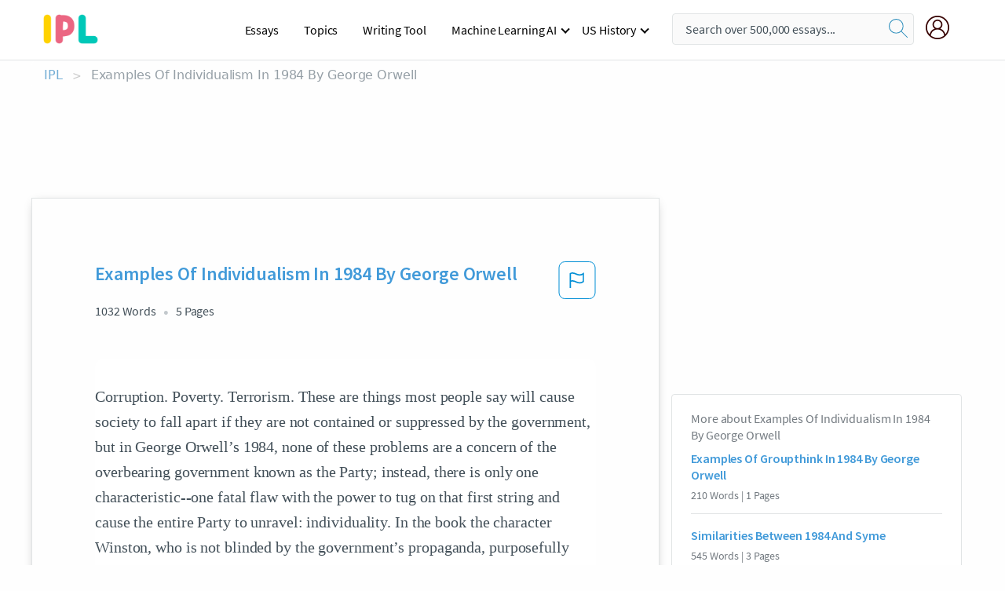

--- FILE ---
content_type: text/html; charset=UTF-8
request_url: https://www.ipl.org/essay/Examples-Of-Individualism-In-1984-By-George-25CFE3411647E04A
body_size: 2398
content:
<!DOCTYPE html>
<html lang="en">
<head>
    <meta charset="utf-8">
    <meta name="viewport" content="width=device-width, initial-scale=1">
    <title></title>
    <style>
        body {
            font-family: "Arial";
        }
    </style>
    <script type="text/javascript">
    window.awsWafCookieDomainList = ['monografias.com','cram.com','studymode.com','buenastareas.com','trabalhosfeitos.com','etudier.com','studentbrands.com','ipl.org','123helpme.com','termpaperwarehouse.com'];
    window.gokuProps = {
"key":"AQIDAHjcYu/GjX+QlghicBgQ/7bFaQZ+m5FKCMDnO+vTbNg96AEO9gbUdnuqRleedIFveoKBAAAAfjB8BgkqhkiG9w0BBwagbzBtAgEAMGgGCSqGSIb3DQEHATAeBglghkgBZQMEAS4wEQQMXCicb+XDQ2DOsA5iAgEQgDtOOjvqzKqZUOOF66YElXu3pyocg5gVC0/BC8tD+g1jRYn/JwfrKMBS9Rb8m+RPFq76YP0B8+1diFDu+g==",
          "iv":"EkQVaQDEOAAAAXg7",
          "context":"REHaUj+S1dbpeMGL2dOF3GYdk6x4sFISvwnd/XZ/ZCE7M91t7CgSxSX3XjObHuzgJtJAJ0ERtr8zChs5S8fWMVPOqzoHBgazcZvVw/m6QS37nIcT7qnQw+UYRDRSw8UuiPckSXA2wQbL2QOqfr3Ilx5UQH+JyOZh14FDLRrg2v2jgydARTCtKwhgYDCLhvBoqNvlMag8MU3XzRQ1WMHarur1TFDnBF00MLBbG0Ueg3SjYxnIdllfavtgEDewjuDXZz/cHr4NI9CbOrg129ufNhxN65kC2NaWDj0B0eZ1/JRu26jG/Kbr0MCOR4qCrF/wMNhxpQZEkAkR4Nq77YwbcYb9owme6+uN7c8uEGAB000yDA39uIGU3jpRNMaKW8bEflhljVoSCHGRMFUIi3AuPhUZtmAzxv7Aa2C7IsQzVTe2kbWrpr5Rw8rZVyo5ac4M/QM69nRgahn2qoGdAjV42gvFz65l3iQ3sc0qamOCDWGFrx7tBv+bTXIvfp2ygeTRowNHFkNEAbKOs+8HE8kOCQL+jeBOFOkSXual0Jl1tXgtnt/DdIL1EXhZaWg9e4QQdtLJfSIJDfBc4FKBzxG2lKekeI4T3iTyz7uoLdD/zt92GWfPVByAHEF0CZWr5vNBRHjPe1BrOh4spbowdEJUmZEL2SjkgFjEiqvvl7SSXq3B9nzmQtYBYBuaJCcGBVj6Dy4G93TV0vRHsAQqjPsAwWcgE8jx+eZaDG95ykE9HGSjQHfAJwJhBibVRNwc7KpeqnUYFSTrxsvQjjangxVpYJQEOQ=="
};
    </script>
    <script src="https://ab840a5abf4d.9b6e7044.us-east-2.token.awswaf.com/ab840a5abf4d/b0f70ab89207/49b6e89255bb/challenge.js"></script>
</head>
<body>
    <div id="challenge-container"></div>
    <script type="text/javascript">
        AwsWafIntegration.saveReferrer();
        AwsWafIntegration.checkForceRefresh().then((forceRefresh) => {
            if (forceRefresh) {
                AwsWafIntegration.forceRefreshToken().then(() => {
                    window.location.reload(true);
                });
            } else {
                AwsWafIntegration.getToken().then(() => {
                    window.location.reload(true);
                });
            }
        });
    </script>
    <noscript>
        <h1>JavaScript is disabled</h1>
        In order to continue, we need to verify that you're not a robot.
        This requires JavaScript. Enable JavaScript and then reload the page.
    </noscript>
</body>
</html>

--- FILE ---
content_type: text/html; charset=utf-8
request_url: https://www.ipl.org/essay/Examples-Of-Individualism-In-1984-By-George-25CFE3411647E04A
body_size: 24633
content:
<!DOCTYPE html><html lang="en"><head><meta charSet="utf-8"/><meta name="viewport" content="width=device-width, initial-scale=1"/><link rel="preload" as="image" href="//assets.ipl.org/1.17/images/logos/ipl/logo-ipl.png"/><link rel="preload" as="image" href="//assets.ipl.org/1.17/images/icons/ipl/magnifying-glass.svg"/><link rel="preload" as="image" href="//assets.ipl.org/1.17/images/icons/user.png"/><link rel="preload" as="image" href="//assets.ipl.org/1.17/images/exitIntentModal/bulb.png"/><link rel="preload" as="image" href="//assets.ipl.org/1.17/images/exitIntentModal/close.png"/><link rel="preload" as="image" href="//assets.ipl.org/1.17/images/exitIntentModal/shield.png"/><link rel="preload" as="image" href="//assets.ipl.org/1.17/images/others/search.png"/><link rel="preload" as="image" href="//assets.ipl.org/1.17/images/exitIntentModal/search.png"/><link rel="stylesheet" href="/_next/static/css/275ed64cc4367444.css" data-precedence="next"/><link rel="stylesheet" href="/_next/static/css/d1010e730fb921b1.css" data-precedence="next"/><link rel="stylesheet" href="/_next/static/css/8584ffabdd5f8c16.css" data-precedence="next"/><link rel="stylesheet" href="/_next/static/css/9c19318485a4db35.css" data-precedence="next"/><link rel="stylesheet" href="/_next/static/css/bd5e8bc2e7c36d97.css" data-precedence="next"/><link rel="stylesheet" href="/_next/static/css/e4dccb509d93907a.css" data-precedence="next"/><link rel="preload" as="script" fetchPriority="low" href="/_next/static/chunks/webpack-417f1a94d57302c0.js"/><script src="/_next/static/chunks/fd9d1056-4b62698693dbfabc.js" async=""></script><script src="/_next/static/chunks/8762-8ad353e02bc2af3c.js" async=""></script><script src="/_next/static/chunks/main-app-f4796c898d921638.js" async=""></script><script src="/_next/static/chunks/3ff803c2-f0f7edafd4775fbe.js" async=""></script><script src="/_next/static/chunks/app/(essay)/essay/%5Bslug%5D/error-53b2f000131f2229.js" async=""></script><script src="/_next/static/chunks/app/(essay)/essay/%5Bslug%5D/not-found-d879a0942c99821b.js" async=""></script><script src="/_next/static/chunks/app/(essay)/error-69dfc0ff013e5bf5.js" async=""></script><script src="/_next/static/chunks/app/(essay)/essay/%5Bslug%5D/page-fe7c03fe3daa5a0f.js" async=""></script><script src="/_next/static/chunks/app/error-244b34cbf9e834f0.js" async=""></script><script src="/_next/static/chunks/4977-dce6ba04846f9cff.js" async=""></script><script src="/_next/static/chunks/app/layout-2040570caa53cf2f.js" async=""></script><script src="/_next/static/chunks/app/global-error-27218bf9570c0318.js" async=""></script><link rel="preload" href="https://cdn.cookielaw.org/consent/b0cd8d85-662e-4e9b-8eaf-21bfeb56b3d5/OtAutoBlock.js" as="script"/><link rel="preload" href="https://www.ipl.org/s/react-users-frontend/js/ruf-version.js" as="script"/><link rel="preload" href="/s2/js/funnel-client.js" as="script"/><link rel="preload" href="/s2/js/exitintent/exitintent.min.js" as="script"/><title>Examples Of Individualism In 1984 By George Orwell | ipl.org</title><meta name="description" content="Corruption. Poverty. Terrorism. These are things most people say will cause society to fall apart if they are not contained or suppressed by the government,..."/><link rel="canonical" href="https://www.ipl.org/essay/Examples-Of-Individualism-In-1984-By-George-25CFE3411647E04A"/><meta name="next-size-adjust"/><script src="/_next/static/chunks/polyfills-42372ed130431b0a.js" noModule=""></script></head><body class="__className_e8ce0c"><script>(self.__next_s=self.__next_s||[]).push(["https://cdn.cookielaw.org/consent/b0cd8d85-662e-4e9b-8eaf-21bfeb56b3d5/OtAutoBlock.js",{}])</script><noscript><iframe src="//www.googletagmanager.com/ns.html?id=GTM-T86F369" height="0" width="0" style="display:none;visibility:hidden"></iframe></noscript><div class="flex flex-col justify-around min-h-[100vh]"><header class="header-splat"><div class="row header-row"><div class="columns large-1 medium-1 small-4 header-splat__columns mobile-flex"><label for="drop" class="nav-toggle"><span></span></label><a href="/" aria-label="ipl-logo-bg" class="show-for-large display-inline-block vert-align-middle full-height"><div class="header-splat__logo-container" style="background-image:url(//assets.ipl.org/1.17/images/logos/ipl/logo-ipl.png)"></div></a><div class="hide-for-large-up display-inline-block vert-align-middle full-height"><a href="/" class="cursorPointer" aria-label="ipl-logo"><img class="vert-center no-material-style" src="//assets.ipl.org/1.17/images/logos/ipl/logo-ipl.png" width="70" height="35" alt="ipl-logo"/></a></div></div><div class="columns large-6 medium-5 small-4 full-height header-navbar" style="visibility:hidden;width:180%!important"><div class="nav-container"><nav><input type="checkbox" id="drop"/><ul class="menu"><li><a href="/writing">Essays</a></li><li><a href="/topics">Topics</a></li><li><a href="/editor">Writing Tool</a></li><li><a href="/div/machine-learning-ai/">Machine Learning AI</a><input type="checkbox" id="drop-2"/><ul><li class="bordered"><a href="/div/chatgpt/">ChatGPT</a></li></ul></li><li><a href="#">US History</a><input type="checkbox" id="drop-2"/><ul><li class="bordered"><a href="/div/potus/">Presidents of the United States</a><input type="checkbox" id="drop-3"/><ul><li><a href="/div/potus/jrbiden.html ">Joseph Robinette Biden</a></li><li><a href="/div/potus/djtrump.html ">Donald Trump</a></li><li><a href="/div/potus/bhobama.html ">Barack Obama</a></li></ul></li><li class="bordered"><a href="/div/stateknow">US States</a><input type="checkbox" id="drop-4"/><ul><li><a href="/div/stateknow/popchart.html ">States Ranked by Size &amp; Population</a></li><li><a href="/div/stateknow/dates.html">States Ranked by Date</a></li></ul></li></ul></li></ul></nav></div></div><div class="columns large-12 medium-12 small-4 header-splat__search-box-container"><div class="d-flex"><div class="search-box header-splat__search-box header-splat__search-box--low search-box z-index-2" id="header__search-box"><form class="toggle-trigger" action="https://www.ipl.org/search" method="GET"><input type="text" class="search-box__input search-box__input--splat-header search-box__input--gray-bg " placeholder="Search over 500,000 essays..." name="query"/><button class="search-box__button search-box__button--splat-header" type="submit" aria-label="search"><div class="search-box__svg-cont"><img class="search-box__svg search-box__svg-middle no-material-style" src="//assets.ipl.org/1.17/images/icons/ipl/magnifying-glass.svg" alt="search" width="24px" height="24px"/></div></button></form></div><div class="header-splat__columns align-right user-account"><div class="header-splat__search-toggle-container" style="right:5rem"><i class="weight-500 icon icon-ui-24-search header-splat__icon-ui-24-search-toggle" id="header-splat__icon-ui-24-search-toggle"></i></div><a href="/dashboard" rel="nofollow" aria-label="My Account"><div class="burger full-height vert-align-middle display-inline-block cursorPointer position-relative"><div class="vert-center"><img class="no-material-style" width="30" height="30" src="//assets.ipl.org/1.17/images/icons/user.png" alt="user-icon"/></div></div></a></div></div></div></div></header><div class="ipl-main-container"><script data-ot-ignore="true" type="application/ld+json">
      {
        "@context": "https://schema.org",
        "@type": "Article",
        "headline": "Examples Of Individualism In 1984 By George Orwell",
        "image": "//assets.ipl.org/1.17/images/logos/ipl/logo-ipl.png",
        "datePublished": "2023-02-10T09:48:50.000Z",
        "dateModified": "2023-02-10T09:48:50.000Z",
        "author": {
          "@type": "Organization",
          "name": "ipl.org"
        },
        "description": "Corruption. Poverty. Terrorism. These are things most people say will cause society to fall apart if they are not contained or suppressed by the government,...",
        "isAccessibleForFree": "False",
        "hasPart":
          {
          "@type": "WebPage",
          "isAccessibleForFree": "False",
          "cssSelector" : ".paywall"
          }
      }
    </script><script>(self.__next_s=self.__next_s||[]).push([0,{"data-ot-ignore":true,"children":"window.dataLayer = window.dataLayer || [];\n        dataLayer.push({ \"environment\": \"production\" });\ndataLayer.push({ \"ga_enable_tracking\": \"true\" });\ndataLayer.push({ \"version\": \"1.0.27\" });\ndataLayer.push({ \"source_site_id\": 32 });\n","id":"envScript"}])</script><div class="row"><nav aria-label="breadcrumb" class="w-max"><ol aria-label="Breadcrumbs:" role="navigation" class="flex flex-wrap items-center w-full bg-opacity-60 py-2 px-4 rounded-md breadcrumbs justify-start bg-white"><li class="flex items-center text-blue-gray-900 antialiased font-sans text-sm font-normal leading-normal cursor-pointer transition-colors duration-300 hover:text-light-blue-500"><a href="/" class="opacity-60">IPL</a><span class="text-blue-gray-500 text-sm antialiased font-sans font-normal leading-normal mx-2 pointer-events-none select-none">&gt;</span></li><li class="flex items-center text-blue-gray-900 antialiased font-sans text-sm font-normal leading-normal cursor-pointer transition-colors duration-300 hover:text-light-blue-500"><span class="ash-gray capitalize">Examples Of Individualism In 1984 By George Orwell</span></li></ol></nav></div><div id="essay_ad_top"></div><div id="exit-intent-modal" class="display-none"><div class="modal_container"><div class="main_exit-intent-modal"><div class="modal-union"><div class="polygon-icon"><img class="polygon" src="data:image/svg+xml,%3csvg%20width=&#x27;13&#x27;%20height=&#x27;22&#x27;%20viewBox=&#x27;0%200%2013%2022&#x27;%20fill=&#x27;none&#x27;%20xmlns=&#x27;http://www.w3.org/2000/svg&#x27;%3e%3cpath%20d=&#x27;M12.1404%2010.8799L0.140427%200.487579L0.140427%2021.2722L12.1404%2010.8799Z&#x27;%20fill=&#x27;%230280BE&#x27;/%3e%3c/svg%3e" alt="right-arrow"/></div><div class="main-frame-content"><div class="bulb"><img class="bulb-icon" src="//assets.ipl.org/1.17/images/exitIntentModal/bulb.png" alt="bulb-icon"/></div><div class="content"><h5 class="hading-tag">Wait a second!</h5><p class="description">More handpicked essays just for you.</p></div></div></div><div class="essay-modal-container"><div class="close-modal"><img class="close-icon" src="//assets.ipl.org/1.17/images/exitIntentModal/close.png" alt="close-icon"/></div><div class="essay-container"><div class="essay-content"><div class="vertical_line"></div><div class="box_content"><div class="essay-heading"><p class="title">Conformity and individuality</p></div><div class="essay-link"><a href="/essay/Importance-Of-Conformity-In-Social-Groups-FKXSV9NFCE86" class="button mobile_button">Read ESSAY 1</a></div></div></div><div class="essay-content"><div class="vertical_line"></div><div class="box_content"><div class="essay-heading"><p class="title">The nature of george orwells 1984</p></div><div class="essay-link"><a href="/essay/1984-By-George-Orwell-An-Analysis-FKX6FEQBGXPV" class="button mobile_button">Read ESSAY 2</a></div></div></div><div class="essay-content"><div class="vertical_line"></div><div class="box_content"><div class="essay-heading"><p class="title">Comparison between conformity and individuality</p></div><div class="essay-link"><a href="/essay/Why-Is-Conformity-Better-Than-Individuality-FCCZXNBXTYV" class="button mobile_button">Read ESSAY 3</a></div></div></div></div><div class="essay display-none" modal-attribute="modal-2 modal-3"><div class="essay_content"><div class="shield"><img class="shield-icon" src="//assets.ipl.org/1.17/images/exitIntentModal/shield.png" alt="shield-img"/></div><p class="essay-descriptions"><strong>Don’t take our word for it </strong>- see why 10 million students trust us with their essay needs.</p></div><div class="trial-button display-none" modal-attribute="modal-2"><a href="https://www.ipl.org/plans" class="trial_button">Start your <span>$7 for 7 days</span> trial now!</a></div><form id="search" modal-attribute="modal-3" class="display-none" action="/search"><div class="input-search-box"><img class="input-search-icon" src="//assets.ipl.org/1.17/images/others/search.png" alt="search-img"/><input type="text" id="search-input" placeholder="Search for essays, topics or keywords…" name="query"/></div><button id="search-button"><img class="search-icon" src="//assets.ipl.org/1.17/images/exitIntentModal/search.png" alt="search-img"/><span>FIND MY ESSAY</span></button></form></div></div></div></div></div><div class="row essay-preview-block "><div class="columns large-8 paper-container paper-container--with-sidebar position-relative border-box-shadow margin-4 paper-container--with-sidebar"><div class="position-relative margin-4 text-xl"><div class="popup-funnel-modal" id="DivFunnelModal"></div><div id="essay-body-heading-details"><div class="flex justify-between"><h1 style="color:#419ad9" class="weight-700 heading-m heading-font">Examples Of Individualism In 1984 By George Orwell</h1><button class="bg-transparent border-0 content-flag-color p-0 m-0 h-[49px] w-[48px] shadow-none outline-0 font-normal hover:shadow-none hover:outline-0 focus:shadow-none focus:outline-0"><svg width="48" height="49" viewBox="0 0 48 49" fill="none" xmlns="http://www.w3.org/2000/svg"><rect x="1" y="0.5" width="46" height="47.0413" rx="7.5" stroke="currentcolor"></rect><path d="M16.1668 34.0413H14.5V15.2062L14.9167 14.9561C17.667 13.206 20.2506 14.2061 22.7508 15.2062C25.5844 16.3729 28.168 17.373 31.5017 14.9561L32.8351 14.0394V26.1239L32.5018 26.3739C28.418 29.3742 25.0844 28.0408 22.0841 26.7906C19.9172 25.9572 18.0837 25.2071 16.1668 26.1239V34.0413ZM18.0837 24.0404C19.6672 24.0404 21.2507 24.6238 22.7508 25.2905C25.4177 26.3739 28.0013 27.374 31.1683 25.2905V17.2064C27.668 19.0399 24.751 17.8731 22.0841 16.7897C19.9172 15.9562 18.0837 15.2062 16.1668 16.1229V24.2904C16.8336 24.1237 17.417 24.0404 18.0837 24.0404Z" fill="currentcolor"></path></svg></button></div><div class="essay-details mb-12 text-base"><span class="text-m">1032<!-- --> Words</span><span class="text-m">5<!-- --> Pages</span></div></div><div style="color:#435059" class="relative flex flex-col bg-clip-border rounded-xl bg-white text-gray-700 paper-holder p-0 shadow-none"> <article class="text-l document__body padding-top-2 white-space--break-spaces break-word source-serif "><span className="document__preview text-l source-serif" key=0><p>Corruption. Poverty. Terrorism. These are things most people say will cause society to fall apart if they are not contained or suppressed by the government, but in George Orwell’s 1984, none of these problems are a concern of the overbearing government known as the Party; instead, there is only one characteristic--one fatal flaw with the power to tug on that first string and cause the entire Party to unravel: individuality. In the book the character Winston, who is not blinded by the government’s propaganda, purposefully refuses to conform as an act of rebellion. Likewise, the Party fights to hold onto its power by having extra surveillance to keep an eye out for people like Winston or any others who are acting differently because in 1984,<a data-fulldoc=/document/25CFE3411647E04A class="document__middle white-space--normal source-serif text-l" rel="nofollow" style="cursor:pointer;white-space: normal;">
      <i>&hellip;show more content&hellip;</i>
   </a></p></span><span className="document__preview text-l source-serif" key=1><p class='text-ellipsis-after'>The Party’s first action to destroy individualism is by making all the Party members wear the same clothes: a set of overalls. The members of the outside Party, like Winston and others who work for the Party, have even more regulations at work including the two-minutes hate that everyone has to take part in and even their lunch is uniform. “Onto each was dumped swiftly the regulation lunch--a metal pannikin of pinkish-gray stew, a hunk of bread, a cube of cheese, a mug of milkless Victory Coffee, and one saccharine tablet” (49). These measures to keep everything the same in the workplace of Party members shows how much conformity means to the Party. The Party does not only take measures to prevent any type of individuality, they are also constantly on the lookout and are willing to take action if someone shows traits that make them stand out; Winston’s friend, Syme is an example of this. “One of these days, thought Winston… Syme will be vaporized. He is too intelligent. He sees too clearly and speaks to plainly. The Party does not like such people” (53). Later on, Syme is eventually vaporized, and although there is no clear words saying his is, Winston can see that the Party removed his name from things he was involved in like the chess club, and it is like he never even existed. Just like that the Party can get rid of the little pest in their society that is</p></span></article></div><div class="paper__gradient paper__gradient--bottom"></div><div class="center paper__cta"><a id="ShowMoreButton" class="button text-m" data-fulldoc="/document/25CFE3411647E04A">Show More</a></div></div><div id="essay_ad_related"></div><div><div class="paper--related-separator"><span class="paper--related-separator-word">Related</span></div><section><div class="paper paper--related"><div id="essay-body-heading-details"><div class=""><a href="/essay/Examples-Of-Groupthink-In-1984-By-George-A766AE7A81CEAB3C"><h2 style="color:#419ad9" class="weight-700 heading-m heading-font">Examples Of Groupthink In 1984 By George Orwell</h2></a></div><div class="paper--related__details"><span class="text-m">210<!-- --> Words</span> | <span class="text-m">1<!-- --> Pages</span></div></div><p class="m-0 text-l source-serif break-word text-ellipsis-after" style="color:#435059">In the novel, “1984,” by George Orwell the main character, Winston is in a country that is in a war, but they’re also under the control of a government that is very strict and controls the lives of its citizens. In the novel it says that the Televisions in everyone house is set to watch and hear everyone’s conversations. I believe that they are just paranoid to the point where they think they are being constantly watched because they are met with propaganda and posters that say, “Big Brother Is Watching.” In the novel the Two Minute Hate group is where people are manipulated and are told to hate a man named Goldstein and all enemies of Big Brother.  Two Minute Hate is an example of Groupthink because Groupthink is kind of like peer pressure</p><div class="paper__gradient paper__gradient--bottom"></div><div class="center paper__cta"><a class="button text-m" href="/essay/Examples-Of-Groupthink-In-1984-By-George-A766AE7A81CEAB3C">Read More</a></div></div><div class="paper paper--related"><div id="essay-body-heading-details"><div class=""><a href="/essay/Similarities-Between-1984-And-Syme-B6768FFEF4AACBDD"><h2 style="color:#419ad9" class="weight-700 heading-m heading-font">Similarities Between 1984 And Syme</h2></a></div><div class="paper--related__details"><span class="text-m">545<!-- --> Words</span> | <span class="text-m">3<!-- --> Pages</span></div></div><p class="m-0 text-l source-serif break-word text-ellipsis-after" style="color:#435059">Winston continues to think and speak in the manner of Oldspeak. Therefore Syme wishes to force Winston to contemplate on his language usage. Syme attempts to reason with Winston on why no need for more words should exist. Syme sees no solid reason for the words “good” and “bad”. With Syme’s perspective, simply turning the word into its opposite helps with word reduction and support to the Party.</p><div class="paper__gradient paper__gradient--bottom"></div><div class="center paper__cta"><a class="button text-m" href="/essay/Similarities-Between-1984-And-Syme-B6768FFEF4AACBDD">Read More</a></div></div><div class="paper paper--related"><div id="essay-body-heading-details"><div class=""><a href="/essay/Similarities-Between-1984-And-Fahrenheit-451-25EA1DE522959E5B"><h2 style="color:#419ad9" class="weight-700 heading-m heading-font">Similarities Between 1984 And Fahrenheit 451</h2></a></div><div class="paper--related__details"><span class="text-m">681<!-- --> Words</span> | <span class="text-m">3<!-- --> Pages</span></div></div><p class="m-0 text-l source-serif break-word text-ellipsis-after" style="color:#435059">Dystopian Showdown: 1984 V. Fahrenheit 451 
	 The novels 1984 by George Orwell and Fahrenheit 451 by Ray Bradbury are both dystopian books. A dystopian society is when it is seemingly perfect but in reality not at all. The main characters in both the books get an eye opener of how their society truly is like.</p><div class="paper__gradient paper__gradient--bottom"></div><div class="center paper__cta"><a class="button text-m" href="/essay/Similarities-Between-1984-And-Fahrenheit-451-25EA1DE522959E5B">Read More</a></div></div><div class="paper paper--related"><div id="essay-body-heading-details"><div class=""><a href="/essay/Rhetorical-Analysis-Of-1984-By-George-Orwell-919B61866C2F1234"><h2 style="color:#419ad9" class="weight-700 heading-m heading-font">Rhetorical Analysis Of 1984 By George Orwell</h2></a></div><div class="paper--related__details"><span class="text-m">504<!-- --> Words</span> | <span class="text-m">3<!-- --> Pages</span></div></div><p class="m-0 text-l source-serif break-word text-ellipsis-after" style="color:#435059">During 1984 by George Orwell, the main character, Winston, yearns to remember what life was like before ‘the Party’ took over. However, as the government has brainwashed people and begun to control their minds, Winston finds himself unable to remember or have any proof regarding the truth about the past. In this particular passage, Winston reflects on how the party controls everyone, seemingly hopeless about ever knowing the truth instead of being controlled by the Party. He considers how ‘the Party’ possesses the capability to turn any lie into the truth, just because of the fact that they are the governing force in the society, and they declare how people should think. As people’s minds are what shape our world, when the government controls people’s minds, the government ultimately shapes the world.</p><div class="paper__gradient paper__gradient--bottom"></div><div class="center paper__cta"><a class="button text-m" href="/essay/Rhetorical-Analysis-Of-1984-By-George-Orwell-919B61866C2F1234">Read More</a></div></div><div class="paper paper--related"><div id="essay-body-heading-details"><div class=""><a href="/essay/Similarities-Between-Macbeth-And-1984-98B2B1AE54D69F55"><h2 style="color:#419ad9" class="weight-700 heading-m heading-font">Similarities Between Macbeth And 1984</h2></a></div><div class="paper--related__details"><span class="text-m">1646<!-- --> Words</span> | <span class="text-m">7<!-- --> Pages</span></div></div><p class="m-0 text-l source-serif break-word text-ellipsis-after" style="color:#435059">This motivates him to break the rules, even if it could get him caught. Winston hates the rules and principles of the Party and decides not to follow the rules. His rebellion starts small but as he sees he gets away with it more and more, his actions become more risky. When he meets and falls in love with Julia for example. He knows the Party does not allow anyone to be loyal to anyone but the Party.</p><div class="paper__gradient paper__gradient--bottom"></div><div class="center paper__cta"><a class="button text-m" href="/essay/Similarities-Between-Macbeth-And-1984-98B2B1AE54D69F55">Read More</a></div></div><div class="paper paper--related"><div id="essay-body-heading-details"><div class=""><a href="/essay/Diction-In-1984-2BAA407A30FE1F6F"><h2 style="color:#419ad9" class="weight-700 heading-m heading-font">Diction In 1984</h2></a></div><div class="paper--related__details"><span class="text-m">419<!-- --> Words</span> | <span class="text-m">2<!-- --> Pages</span></div></div><p class="m-0 text-l source-serif break-word text-ellipsis-after" style="color:#435059">In George Orwell’s novel, 1984, Orwell conveys the theme of conformity though his diction, and through his depiction of the “fixing process” employed by the government. After every governmental message in the novel, Big Brother, the leader of Oceania, states the country’s slogan of “War Is Peace, Freedom Is Slavery, Ignorance Is Strength.” (Orwell, 16). Orwell’s diction in this slogan is used to essentially list the characteristics of a conformed society, showing that they do not have free thought, are ignorant towards governmental flaws, and believe that what they are doing is for a good cause. As O’Brien is “fixing” Winston, he has Winston to believe that when he is holding up four fingers, “there are five fingers there.”</p><div class="paper__gradient paper__gradient--bottom"></div><div class="center paper__cta"><a class="button text-m" href="/essay/Diction-In-1984-2BAA407A30FE1F6F">Read More</a></div></div><div class="paper paper--related"><div id="essay-body-heading-details"><div class=""><a href="/essay/Examples-Of-Free-Will-In-1984-484156CA61B1129D"><h2 style="color:#419ad9" class="weight-700 heading-m heading-font">Examples Of Free Will In 1984</h2></a></div><div class="paper--related__details"><span class="text-m">502<!-- --> Words</span> | <span class="text-m">3<!-- --> Pages</span></div></div><p class="m-0 text-l source-serif break-word text-ellipsis-after" style="color:#435059">One day he will disappear. It is written in his face” (Orwell 53). While free will plays an important role in 1984, fate is an inescapable reality for some in that society. People like Syme (and even Winston) are destined to be caught and vaporized by The Party. This quote also foreshadows Syme’s actual disappearance and therefore expands Winston’s realization because it shows that everyone knows that actions like Syme’s end to a miserable fate.</p><div class="paper__gradient paper__gradient--bottom"></div><div class="center paper__cta"><a class="button text-m" href="/essay/Examples-Of-Free-Will-In-1984-484156CA61B1129D">Read More</a></div></div><div class="paper paper--related"><div id="essay-body-heading-details"><div class=""><a href="/essay/Examples-Of-Conformity-In-1984-By-George-F5EBC8CAF95BA07A"><h2 style="color:#419ad9" class="weight-700 heading-m heading-font">Examples Of Conformity In 1984 By George Orwell</h2></a></div><div class="paper--related__details"><span class="text-m">1263<!-- --> Words</span> | <span class="text-m">6<!-- --> Pages</span></div></div><p class="m-0 text-l source-serif break-word text-ellipsis-after" style="color:#435059">Winston’s unconscious destruction has commenced and everything that represents Winston’s hope is being</p><div class="paper__gradient paper__gradient--bottom"></div><div class="center paper__cta"><a class="button text-m" href="/essay/Examples-Of-Conformity-In-1984-By-George-F5EBC8CAF95BA07A">Read More</a></div></div><div class="paper paper--related"><div id="essay-body-heading-details"><div class=""><a href="/essay/Examples-Of-Conformity-In-George-Orwells-1984-BBC6D25995AF01F0"><h2 style="color:#419ad9" class="weight-700 heading-m heading-font">Examples Of Conformity In George Orwell&#x27;s &#x27;1984&#x27;</h2></a></div><div class="paper--related__details"><span class="text-m">886<!-- --> Words</span> | <span class="text-m">4<!-- --> Pages</span></div></div><p class="m-0 text-l source-serif break-word text-ellipsis-after" style="color:#435059">Conformity can often be a complicated subject when it’s perceived in relation to individual pursuits and desires. In life, people may frequently experience difficulty when attempting to balance the need to succumb to their desires, and the need to conform to what society deems as acceptable. In George Orwell’s “1984”, the protagonist Winston is used to represent the effects of fear, the influence of others on our decisions, and excessive control over free will is used to convey the inner conflict experienced when a person has to choose between two oppositional ideas; personal desire and conformity. 

	 Firstly, it would be fairly logical to make the assumption that a person has free will over their identity and the choices they make, however</p><div class="paper__gradient paper__gradient--bottom"></div><div class="center paper__cta"><a class="button text-m" href="/essay/Examples-Of-Conformity-In-George-Orwells-1984-BBC6D25995AF01F0">Read More</a></div></div><div class="paper paper--related"><div id="essay-body-heading-details"><div class=""><a href="/essay/1984-By-George-Orwell-Views-On-The-5EE76621C7599AE0"><h2 style="color:#419ad9" class="weight-700 heading-m heading-font">1984 By George Orwell: Views On The Party</h2></a></div><div class="paper--related__details"><span class="text-m">653<!-- --> Words</span> | <span class="text-m">3<!-- --> Pages</span></div></div><p class="m-0 text-l source-serif break-word text-ellipsis-after" style="color:#435059">Steeton Wilsonoff
Rhian Clark
AP English 3
22nd October 2015
SOAPSTONE of 1984
S: George Orwell is the author of this book and has written other works questioning the man in Society of the sorts. The one telling the story within the book, however, is the Outer Party member Winston Smith. We should know this because it will affect how we see the progression of the views on the Party from someone who is controlled by such Party without much say within the Party. 
O: This story is within a dystopian future (of 1984) where three major countries exist and they live in peace from war “war is peace”.</p><div class="paper__gradient paper__gradient--bottom"></div><div class="center paper__cta"><a class="button text-m" href="/essay/1984-By-George-Orwell-Views-On-The-5EE76621C7599AE0">Read More</a></div></div><div class="paper paper--related"><div id="essay-body-heading-details"><div class=""><a href="/essay/Conformity-In-George-Orwells-1984-FC84YTUYT"><h2 style="color:#419ad9" class="weight-700 heading-m heading-font">Conformity In George Orwell&#x27;s 1984</h2></a></div><div class="paper--related__details"><span class="text-m">867<!-- --> Words</span> | <span class="text-m">4<!-- --> Pages</span></div></div><p class="m-0 text-l source-serif break-word text-ellipsis-after" style="color:#435059">One of the most notable themes in 1984 is George Orwell’s depiction of conformity. Conformity means to behave in accordance with socially acceptable conventions. In 1984, the party sets laws and brings in technology that forces the population into conforming. This is done so that they can control the population easier, and manipulate them into believing the party’s ideals. To do this, they firstly make everyone wear the same clothes, eat the same food, and live in the same conditions.</p><div class="paper__gradient paper__gradient--bottom"></div><div class="center paper__cta"><a class="button text-m" href="/essay/Conformity-In-George-Orwells-1984-FC84YTUYT">Read More</a></div></div><div class="paper paper--related"><div id="essay-body-heading-details"><div class=""><a href="/essay/Individuality-In-George-Orwells-1984-P35HX77EACF6"><h2 style="color:#419ad9" class="weight-700 heading-m heading-font">Individuality In George Orwell&#x27;s 1984</h2></a></div><div class="paper--related__details"><span class="text-m">1446<!-- --> Words</span> | <span class="text-m">6<!-- --> Pages</span></div></div><p class="m-0 text-l source-serif break-word text-ellipsis-after" style="color:#435059">Sex creates an extremely exclusive bond between two individuals; it’s an unspoken contract of trust and love. Not only are sexual experiences private, but they also fulfill humanity’s instinctual desire and promote individuality. However, when this intimacy is either erased or condemned by society, individuals lose touch with that vital part of their humanity and individuality. In 1984 by George Orwell, sexuality plays an important role in both Oceania’s totalitarian government and Winston’s rebellion against his oppressors; as he explores his sexuality, Winston revolts against the Party’s manipulative political control, the destruction of individuality, the absence of human connection, and the practice of sexual puritanism.     
</p><div class="paper__gradient paper__gradient--bottom"></div><div class="center paper__cta"><a class="button text-m" href="/essay/Individuality-In-George-Orwells-1984-P35HX77EACF6">Read More</a></div></div><div class="paper paper--related"><div id="essay-body-heading-details"><div class=""><a href="/essay/1984-By-Teh-George-Orwell-6D7BE0BB58490276"><h2 style="color:#419ad9" class="weight-700 heading-m heading-font">1984 By Teh George Orwell</h2></a></div><div class="paper--related__details"><span class="text-m">234<!-- --> Words</span> | <span class="text-m">1<!-- --> Pages</span></div></div><p class="m-0 text-l source-serif break-word text-ellipsis-after" style="color:#435059">The book “1984”, by the British George Orwell shows the dystopic life of all the citizens who live under an oppressive regime, which emphasizes loyalty towards its leader Big Brother. Conversely from the other citizens or characters in the book, Winston (the main character) can think and reason by himself seeing this regime as horrid. Consequently, he thought and acted cautiously to fight against the whole psychological propaganda of the Party (regime) which intended to promote loyalty and compliance from all citizens in Oceania. 
 In the following task, I would like to explore on more detail what makes this fictional regime different from what we are costumed to.</p><div class="paper__gradient paper__gradient--bottom"></div><div class="center paper__cta"><a class="button text-m" href="/essay/1984-By-Teh-George-Orwell-6D7BE0BB58490276">Read More</a></div></div><div class="paper paper--related"><div id="essay-body-heading-details"><div class=""><a href="/essay/Paradoxes-In-1984-By-George-Orwell-58DBC301E2D3B150"><h2 style="color:#419ad9" class="weight-700 heading-m heading-font">Paradoxes In 1984 By George Orwell</h2></a></div><div class="paper--related__details"><span class="text-m">1135<!-- --> Words</span> | <span class="text-m">5<!-- --> Pages</span></div></div><p class="m-0 text-l source-serif break-word text-ellipsis-after" style="color:#435059">Within a totalitarian society, the individual is suppressed and is instead morphed into a collective group of loyal followers. Those with power exert control over these followers through means that elicit fear and discourage revolt. In 1984, the common theme of human individuality is explored throughout the entirety of the novel and is highlighted through the aspects of humanity that the Party attempts to eradicate. Specifically through the use of paradoxes, newspeak as a metaphor and foreshadowing, George Orwell examines the consequences of government oppression on personal identity. 

</p><div class="paper__gradient paper__gradient--bottom"></div><div class="center paper__cta"><a class="button text-m" href="/essay/Paradoxes-In-1984-By-George-Orwell-58DBC301E2D3B150">Read More</a></div></div><div class="paper paper--related"><div id="essay-body-heading-details"><div class=""><a href="/essay/1984-Totalitarianism-PJYLDXDDAB"><h2 style="color:#419ad9" class="weight-700 heading-m heading-font">1984 Totalitarianism</h2></a></div><div class="paper--related__details"><span class="text-m">884<!-- --> Words</span> | <span class="text-m">4<!-- --> Pages</span></div></div><p class="m-0 text-l source-serif break-word text-ellipsis-after" style="color:#435059">Throughout 1984, Winston is forced to confront a society which rejects the central tenets of humanity and independent thought, and which presides over society through the dissemination of propaganda. Orwell’s novel explores the dangers of totalitarian government and absolute control and is a prophetic tale of power and control that must be heeded in modern times. Totalitarianism is employed to grant absolute power to the Party and ensure the deference of the</p><div class="paper__gradient paper__gradient--bottom"></div><div class="center paper__cta"><a class="button text-m" href="/essay/1984-Totalitarianism-PJYLDXDDAB">Read More</a></div></div></section></div></div><div><div class="columns large-4 hide-for-medium-only hide-for-small-only height-auto"><div id="essay_ad_sidebar"></div><div class="card card--sidebar-nav no-border "><div class="card--sidebar-nav__section"><h2 class="heading-xs card--sidebar-nav__heading mid-gray weight-500 margin-2">More about <!-- -->Examples Of Individualism In 1984 By George Orwell</h2><ul class="card--sidebar-nav__list"><li id="sidebar-nav0" class="card--sidebar-nav__list-item card--sidebar-nav__list-item--separators"><a href="/essay/Examples-Of-Groupthink-In-1984-By-George-A766AE7A81CEAB3C"><h3 class="card--sidebar-nav__linkg heading-xs brand-secondary weight-700">Examples Of Groupthink In 1984 By George Orwell</h3></a><span class="text-s mid-gray margin-1 display-block">210<!-- --> Words | <!-- -->1<!-- --> Pages</span></li><li id="sidebar-nav1" class="card--sidebar-nav__list-item card--sidebar-nav__list-item--separators"><a href="/essay/Similarities-Between-1984-And-Syme-B6768FFEF4AACBDD"><h3 class="card--sidebar-nav__linkg heading-xs brand-secondary weight-700">Similarities Between 1984 And Syme</h3></a><span class="text-s mid-gray margin-1 display-block">545<!-- --> Words | <!-- -->3<!-- --> Pages</span></li><li id="sidebar-nav2" class="card--sidebar-nav__list-item card--sidebar-nav__list-item--separators"><a href="/essay/Similarities-Between-1984-And-Fahrenheit-451-25EA1DE522959E5B"><h3 class="card--sidebar-nav__linkg heading-xs brand-secondary weight-700">Similarities Between 1984 And Fahrenheit 451</h3></a><span class="text-s mid-gray margin-1 display-block">681<!-- --> Words | <!-- -->3<!-- --> Pages</span></li><li id="sidebar-nav3" class="card--sidebar-nav__list-item card--sidebar-nav__list-item--separators"><a href="/essay/Rhetorical-Analysis-Of-1984-By-George-Orwell-919B61866C2F1234"><h3 class="card--sidebar-nav__linkg heading-xs brand-secondary weight-700">Rhetorical Analysis Of 1984 By George Orwell</h3></a><span class="text-s mid-gray margin-1 display-block">504<!-- --> Words | <!-- -->3<!-- --> Pages</span></li><li id="sidebar-nav4" class="card--sidebar-nav__list-item card--sidebar-nav__list-item--separators"><a href="/essay/Similarities-Between-Macbeth-And-1984-98B2B1AE54D69F55"><h3 class="card--sidebar-nav__linkg heading-xs brand-secondary weight-700">Similarities Between Macbeth And 1984</h3></a><span class="text-s mid-gray margin-1 display-block">1646<!-- --> Words | <!-- -->7<!-- --> Pages</span></li><li id="sidebar-nav5" class="card--sidebar-nav__list-item card--sidebar-nav__list-item--separators"><a href="/essay/Diction-In-1984-2BAA407A30FE1F6F"><h3 class="card--sidebar-nav__linkg heading-xs brand-secondary weight-700">Diction In 1984</h3></a><span class="text-s mid-gray margin-1 display-block">419<!-- --> Words | <!-- -->2<!-- --> Pages</span></li><li id="sidebar-nav6" class="card--sidebar-nav__list-item card--sidebar-nav__list-item--separators"><a href="/essay/Examples-Of-Free-Will-In-1984-484156CA61B1129D"><h3 class="card--sidebar-nav__linkg heading-xs brand-secondary weight-700">Examples Of Free Will In 1984</h3></a><span class="text-s mid-gray margin-1 display-block">502<!-- --> Words | <!-- -->3<!-- --> Pages</span></li><li id="sidebar-nav7" class="card--sidebar-nav__list-item card--sidebar-nav__list-item--separators"><a href="/essay/Examples-Of-Conformity-In-1984-By-George-F5EBC8CAF95BA07A"><h3 class="card--sidebar-nav__linkg heading-xs brand-secondary weight-700">Examples Of Conformity In 1984 By George Orwell</h3></a><span class="text-s mid-gray margin-1 display-block">1263<!-- --> Words | <!-- -->6<!-- --> Pages</span></li><li id="sidebar-nav8" class="card--sidebar-nav__list-item card--sidebar-nav__list-item--separators"><a href="/essay/Examples-Of-Conformity-In-George-Orwells-1984-BBC6D25995AF01F0"><h3 class="card--sidebar-nav__linkg heading-xs brand-secondary weight-700">Examples Of Conformity In George Orwell&#x27;s &#x27;1984&#x27;</h3></a><span class="text-s mid-gray margin-1 display-block">886<!-- --> Words | <!-- -->4<!-- --> Pages</span></li><li id="sidebar-nav9" class="card--sidebar-nav__list-item card--sidebar-nav__list-item--separators"><a href="/essay/1984-By-George-Orwell-Views-On-The-5EE76621C7599AE0"><h3 class="card--sidebar-nav__linkg heading-xs brand-secondary weight-700">1984 By George Orwell: Views On The Party</h3></a><span class="text-s mid-gray margin-1 display-block">653<!-- --> Words | <!-- -->3<!-- --> Pages</span></li><li id="sidebar-nav10" class="card--sidebar-nav__list-item card--sidebar-nav__list-item--separators"><a href="/essay/Conformity-In-George-Orwells-1984-FC84YTUYT"><h3 class="card--sidebar-nav__linkg heading-xs brand-secondary weight-700">Conformity In George Orwell&#x27;s 1984</h3></a><span class="text-s mid-gray margin-1 display-block">867<!-- --> Words | <!-- -->4<!-- --> Pages</span></li><li id="sidebar-nav11" class="card--sidebar-nav__list-item card--sidebar-nav__list-item--separators"><a href="/essay/Individuality-In-George-Orwells-1984-P35HX77EACF6"><h3 class="card--sidebar-nav__linkg heading-xs brand-secondary weight-700">Individuality In George Orwell&#x27;s 1984</h3></a><span class="text-s mid-gray margin-1 display-block">1446<!-- --> Words | <!-- -->6<!-- --> Pages</span></li><li id="sidebar-nav12" class="card--sidebar-nav__list-item card--sidebar-nav__list-item--separators"><a href="/essay/1984-By-Teh-George-Orwell-6D7BE0BB58490276"><h3 class="card--sidebar-nav__linkg heading-xs brand-secondary weight-700">1984 By Teh George Orwell</h3></a><span class="text-s mid-gray margin-1 display-block">234<!-- --> Words | <!-- -->1<!-- --> Pages</span></li><li id="sidebar-nav13" class="card--sidebar-nav__list-item card--sidebar-nav__list-item--separators"><a href="/essay/Paradoxes-In-1984-By-George-Orwell-58DBC301E2D3B150"><h3 class="card--sidebar-nav__linkg heading-xs brand-secondary weight-700">Paradoxes In 1984 By George Orwell</h3></a><span class="text-s mid-gray margin-1 display-block">1135<!-- --> Words | <!-- -->5<!-- --> Pages</span></li><li id="sidebar-nav14" class="card--sidebar-nav__list-item card--sidebar-nav__list-item--separators"><a href="/essay/1984-Totalitarianism-PJYLDXDDAB"><h3 class="card--sidebar-nav__linkg heading-xs brand-secondary weight-700">1984 Totalitarianism</h3></a><span class="text-s mid-gray margin-1 display-block">884<!-- --> Words | <!-- -->4<!-- --> Pages</span></li></ul></div></div><div id="essay_ad_sidebar_1"></div></div></div></div><div class="row columns"><section class="section no-padding padding-bottom-1 no-border--bottom "><div class="container"><div class="row padding-top-1 margin-1"><div class="small-12 columns"><h3 class="heading-m  black weight-500" id="show-related-topics-link">Related Topics</h3></div></div><div class="row" id="related-topics-container"><div class="columns large-10 columns-small-1 columns-medium-1 columns-large-2" id="popular-tags-visible"><ul><li class="tag-block__li--link margin-1"><a href="/topics/nineteen-eighty-four" title="Nineteen Eighty-Four" class="brand-secondary brand-primary--hover">Nineteen Eighty-Four</a></li><li class="tag-block__li--link margin-1"><a href="/topics/george-orwell" title="George Orwell" class="brand-secondary brand-primary--hover">George Orwell</a></li><li class="tag-block__li--link margin-1"><a href="/topics/totalitarianism" title="Totalitarianism" class="brand-secondary brand-primary--hover">Totalitarianism</a></li><li class="tag-block__li--link margin-1"><a href="/topics/political-philosophy" title="Political philosophy" class="brand-secondary brand-primary--hover">Political philosophy</a></li></ul></div></div></div></section></div><a href="https://www.ipl.org/content/access" rel="nofollow"></a><div class="button--extra_container show-for-small-only "><a href="/document/25CFE3411647E04A" class="button--extra">Open Document</a></div></div><footer class="section--footer bg-[#1d2226] mt-auto text-white w-full bottom-0 py-8" style="font-family:&quot;Open Sans&quot;,sans-serif"><div class="max-w-[75rem] mx-auto"><div class="mx-auto flex flex-wrap text-lg"><div class="w-full md:w-1/4 p-4 "><div class="uppercase tracking-[0.125em] font-semibold mb-4 text-base">Company</div><ul><li class="text-base leading-[1.75em]"><a class="text-[#737a80]" href="/about-us/privacy">About Us</a></li><li class="text-base leading-[1.75em]"><a class="text-[#737a80]" href="/about-us/contact">Contact</a></li></ul></div><div class="w-full md:w-1/3 p-4"><div class="uppercase tracking-[0.125em] font-semibold mb-4 text-base">Legal</div><ul><li class="text-base text-[#737a80] leading-[1.75em] undefined"><a href="https://www.learneo.com/legal/copyright-policy" target="_blank" rel="nofollow" class="text-[#737a80] ">Copyright Policy</a></li><li class="text-base text-[#737a80] leading-[1.75em] undefined"><a href="https://www.learneo.com/legal/community-guidelines" target="_blank" rel="nofollow" class="text-[#737a80] ">Community Guidelines</a></li><li class="text-base text-[#737a80] leading-[1.75em] undefined"><a href="https://www.learneo.com/legal/honor-code" target="_blank" rel="nofollow" class="text-[#737a80] ">Our Honor Code</a></li><li class="text-base text-[#737a80] leading-[1.75em] undefined"><a href="https://www.learneo.com/legal/privacy-policy" target="_blank" rel="nofollow" class="text-[#737a80] ">Privacy Policy</a></li><li class="text-base text-[#737a80] leading-[1.75em] undefined"><a href="/about-us/terms" target="_self" rel="" class="text-[#737a80] ">Service Terms</a></li><li class="text-base text-[#737a80] leading-[1.75em] cursor-pointer ot-sdk-show-settings"></li></ul></div><div class="w-full md:w-1/3 p-4 text-center flex justify-start md:justify-end"><a href="/"><img alt="Logo" loading="lazy" width="69" height="69" decoding="async" data-nimg="1" class="mx-auto md:mx-0" style="color:transparent" src="//assets.ipl.org/1.17/images/logos/ipl/logo-ipl.svg"/></a></div></div><div class="border-t text-[#737a80] border-gray-300 pt-8 md:text-left text-center"><p>Copyright © 2024 IPL.org All rights reserved.</p></div></div></footer></div><script src="/_next/static/chunks/webpack-417f1a94d57302c0.js" async=""></script><script>(self.__next_f=self.__next_f||[]).push([0]);self.__next_f.push([2,null])</script><script>self.__next_f.push([1,"1:HL[\"/_next/static/media/e4af272ccee01ff0-s.p.woff2\",\"font\",{\"crossOrigin\":\"\",\"type\":\"font/woff2\"}]\n2:HL[\"/_next/static/css/275ed64cc4367444.css\",\"style\"]\n3:HL[\"/_next/static/css/d1010e730fb921b1.css\",\"style\"]\n4:HL[\"/_next/static/css/8584ffabdd5f8c16.css\",\"style\"]\n5:HL[\"/_next/static/css/9c19318485a4db35.css\",\"style\"]\n6:HL[\"/_next/static/css/bd5e8bc2e7c36d97.css\",\"style\"]\n7:HL[\"/_next/static/css/e4dccb509d93907a.css\",\"style\"]\n"])</script><script>self.__next_f.push([1,"8:I[2846,[],\"\"]\nb:I[4707,[],\"\"]\nd:I[9631,[\"6092\",\"static/chunks/3ff803c2-f0f7edafd4775fbe.js\",\"3549\",\"static/chunks/app/(essay)/essay/%5Bslug%5D/error-53b2f000131f2229.js\"],\"default\"]\ne:I[6423,[],\"\"]\nf:I[1916,[\"6092\",\"static/chunks/3ff803c2-f0f7edafd4775fbe.js\",\"2736\",\"static/chunks/app/(essay)/essay/%5Bslug%5D/not-found-d879a0942c99821b.js\"],\"ErrorPageIPL\"]\n10:I[2154,[\"7545\",\"static/chunks/app/(essay)/error-69dfc0ff013e5bf5.js\"],\"default\"]\n11:I[8003,[\"6092\",\"static/chunks/3ff803c2-f0f7edafd4775fbe.js\",\"31\",\"static/chunks/app/(essay)/essay/%5Bslug%5D/page-fe7c03fe3daa5a0f.js\"],\"\"]\n12:I[1916,[\"6092\",\"static/chunks/3ff803c2-f0f7edafd4775fbe.js\",\"2736\",\"static/chunks/app/(essay)/essay/%5Bslug%5D/not-found-d879a0942c99821b.js\"],\"HeaderWithMenu\"]\n13:I[3490,[\"7601\",\"static/chunks/app/error-244b34cbf9e834f0.js\"],\"default\"]\n14:I[5878,[\"6092\",\"static/chunks/3ff803c2-f0f7edafd4775fbe.js\",\"4977\",\"static/chunks/4977-dce6ba04846f9cff.js\",\"3185\",\"static/chunks/app/layout-2040570caa53cf2f.js\"],\"Image\"]\n16:I[4879,[\"6470\",\"static/chunks/app/global-error-27218bf9570c0318.js\"],\"default\"]\nc:[\"slug\",\"Examples-Of-Individualism-In-1984-By-George-25CFE3411647E04A\",\"d\"]\n17:[]\n"])</script><script>self.__next_f.push([1,"0:[\"$\",\"$L8\",null,{\"buildId\":\"LugsWnUYv2bsG1Oguf-k6\",\"assetPrefix\":\"\",\"urlParts\":[\"\",\"essay\",\"Examples-Of-Individualism-In-1984-By-George-25CFE3411647E04A\"],\"initialTree\":[\"\",{\"children\":[\"(essay)\",{\"children\":[\"essay\",{\"children\":[[\"slug\",\"Examples-Of-Individualism-In-1984-By-George-25CFE3411647E04A\",\"d\"],{\"children\":[\"__PAGE__\",{}]}]}]}]},\"$undefined\",\"$undefined\",true],\"initialSeedData\":[\"\",{\"children\":[\"(essay)\",{\"children\":[\"essay\",{\"children\":[[\"slug\",\"Examples-Of-Individualism-In-1984-By-George-25CFE3411647E04A\",\"d\"],{\"children\":[\"__PAGE__\",{},[[\"$L9\",\"$La\",[[\"$\",\"link\",\"0\",{\"rel\":\"stylesheet\",\"href\":\"/_next/static/css/8584ffabdd5f8c16.css\",\"precedence\":\"next\",\"crossOrigin\":\"$undefined\"}],[\"$\",\"link\",\"1\",{\"rel\":\"stylesheet\",\"href\":\"/_next/static/css/9c19318485a4db35.css\",\"precedence\":\"next\",\"crossOrigin\":\"$undefined\"}],[\"$\",\"link\",\"2\",{\"rel\":\"stylesheet\",\"href\":\"/_next/static/css/bd5e8bc2e7c36d97.css\",\"precedence\":\"next\",\"crossOrigin\":\"$undefined\"}],[\"$\",\"link\",\"3\",{\"rel\":\"stylesheet\",\"href\":\"/_next/static/css/e4dccb509d93907a.css\",\"precedence\":\"next\",\"crossOrigin\":\"$undefined\"}]]],null],null]},[null,[\"$\",\"$Lb\",null,{\"parallelRouterKey\":\"children\",\"segmentPath\":[\"children\",\"(essay)\",\"children\",\"essay\",\"children\",\"$c\",\"children\"],\"error\":\"$d\",\"errorStyles\":[[\"$\",\"link\",\"0\",{\"rel\":\"stylesheet\",\"href\":\"/_next/static/css/9c19318485a4db35.css\",\"precedence\":\"next\",\"crossOrigin\":\"$undefined\"}],[\"$\",\"link\",\"1\",{\"rel\":\"stylesheet\",\"href\":\"/_next/static/css/bd5e8bc2e7c36d97.css\",\"precedence\":\"next\",\"crossOrigin\":\"$undefined\"}]],\"errorScripts\":[],\"template\":[\"$\",\"$Le\",null,{}],\"templateStyles\":\"$undefined\",\"templateScripts\":\"$undefined\",\"notFound\":[\"$\",\"$Lf\",null,{\"title\":\"404\",\"description\":\"The page you're looking for isn't here.\"}],\"notFoundStyles\":[[\"$\",\"link\",\"0\",{\"rel\":\"stylesheet\",\"href\":\"/_next/static/css/9c19318485a4db35.css\",\"precedence\":\"next\",\"crossOrigin\":\"$undefined\"}],[\"$\",\"link\",\"1\",{\"rel\":\"stylesheet\",\"href\":\"/_next/static/css/bd5e8bc2e7c36d97.css\",\"precedence\":\"next\",\"crossOrigin\":\"$undefined\"}]]}]],null]},[null,[\"$\",\"$Lb\",null,{\"parallelRouterKey\":\"children\",\"segmentPath\":[\"children\",\"(essay)\",\"children\",\"essay\",\"children\"],\"error\":\"$undefined\",\"errorStyles\":\"$undefined\",\"errorScripts\":\"$undefined\",\"template\":[\"$\",\"$Le\",null,{}],\"templateStyles\":\"$undefined\",\"templateScripts\":\"$undefined\",\"notFound\":\"$undefined\",\"notFoundStyles\":\"$undefined\"}]],null]},[null,[\"$\",\"$Lb\",null,{\"parallelRouterKey\":\"children\",\"segmentPath\":[\"children\",\"(essay)\",\"children\"],\"error\":\"$10\",\"errorStyles\":[[\"$\",\"link\",\"0\",{\"rel\":\"stylesheet\",\"href\":\"/_next/static/css/9c19318485a4db35.css\",\"precedence\":\"next\",\"crossOrigin\":\"$undefined\"}],[\"$\",\"link\",\"1\",{\"rel\":\"stylesheet\",\"href\":\"/_next/static/css/bd5e8bc2e7c36d97.css\",\"precedence\":\"next\",\"crossOrigin\":\"$undefined\"}]],\"errorScripts\":[],\"template\":[\"$\",\"$Le\",null,{}],\"templateStyles\":\"$undefined\",\"templateScripts\":\"$undefined\",\"notFound\":\"$undefined\",\"notFoundStyles\":\"$undefined\"}]],null]},[[[[\"$\",\"link\",\"0\",{\"rel\":\"stylesheet\",\"href\":\"/_next/static/css/275ed64cc4367444.css\",\"precedence\":\"next\",\"crossOrigin\":\"$undefined\"}],[\"$\",\"link\",\"1\",{\"rel\":\"stylesheet\",\"href\":\"/_next/static/css/d1010e730fb921b1.css\",\"precedence\":\"next\",\"crossOrigin\":\"$undefined\"}]],[\"$\",\"html\",null,{\"lang\":\"en\",\"suppressHydrationWarning\":true,\"children\":[null,[\"$\",\"body\",null,{\"className\":\"__className_e8ce0c\",\"children\":[[\"$\",\"$L11\",null,{\"src\":\"https://cdn.cookielaw.org/consent/b0cd8d85-662e-4e9b-8eaf-21bfeb56b3d5/OtAutoBlock.js\",\"strategy\":\"beforeInteractive\"}],[\"$\",\"$L11\",null,{\"data-ot-ignore\":true,\"src\":\"https://ab840a5abf4d.edge.sdk.awswaf.com/ab840a5abf4d/b0f70ab89207/challenge.compact.js\",\"defer\":true,\"strategy\":\"lazyOnload\"}],[\"$\",\"$L11\",null,{\"data-ot-ignore\":true,\"id\":\"gtmScript\",\"async\":true,\"dangerouslySetInnerHTML\":{\"__html\":\"\\n                (function(w,d,s,l,i){w[l]=w[l]||[];w[l].push(\\n                  {'gtm.start': new Date().getTime(),event:'gtm.js'}\\n                  );var f=d.getElementsByTagName(s)[0],\\n                  j=d.createElement(s),dl=l!='dataLayer'?'\u0026l='+l:'';j.setAttributeNode(d.createAttribute('data-ot-ignore'));j.setAttribute('class','optanon-category-C0001');j.async=true;j.src=\\n                  '//www.googletagmanager.com/gtm.js?id='+i+dl;f.parentNode.insertBefore(j,f);\\n                  })(window,document,'script','dataLayer','GTM-T86F369');\\n                \"}}],[\"$\",\"noscript\",null,{\"children\":[\"$\",\"iframe\",null,{\"src\":\"//www.googletagmanager.com/ns.html?id=GTM-T86F369\",\"height\":\"0\",\"width\":\"0\",\"style\":{\"display\":\"none\",\"visibility\":\"hidden\"}}]}],[\"$\",\"div\",null,{\"className\":\"flex flex-col justify-around min-h-[100vh]\",\"children\":[[\"$\",\"$L12\",null,{\"headerLogoUrl\":\"//assets.ipl.org/1.17/images/logos/ipl/logo-ipl.png\",\"headerLogoText\":\"The Research Paper Factory\",\"searchIcon\":\"//assets.ipl.org/1.17/images/icons/ipl/magnifying-glass.svg\",\"userIcon\":\"//assets.ipl.org/1.17/images/icons/user.png\",\"secureBaseUrl\":\"https://www.ipl.org\",\"searchInputPlaceholder\":\"Search over 500,000 essays...\"}],[\"$\",\"div\",null,{\"className\":\"ipl-main-container\",\"children\":[\"$\",\"$Lb\",null,{\"parallelRouterKey\":\"children\",\"segmentPath\":[\"children\"],\"error\":\"$13\",\"errorStyles\":[[\"$\",\"link\",\"0\",{\"rel\":\"stylesheet\",\"href\":\"/_next/static/css/9c19318485a4db35.css\",\"precedence\":\"next\",\"crossOrigin\":\"$undefined\"}],[\"$\",\"link\",\"1\",{\"rel\":\"stylesheet\",\"href\":\"/_next/static/css/bd5e8bc2e7c36d97.css\",\"precedence\":\"next\",\"crossOrigin\":\"$undefined\"}]],\"errorScripts\":[],\"template\":[\"$\",\"$Le\",null,{}],\"templateStyles\":\"$undefined\",\"templateScripts\":\"$undefined\",\"notFound\":[\"$\",\"div\",null,{\"className\":\"row\",\"children\":[\"$\",\"$Lf\",null,{\"title\":\"404\",\"description\":\"The page you're looking for isn't here.\"}]}],\"notFoundStyles\":[[\"$\",\"link\",\"0\",{\"rel\":\"stylesheet\",\"href\":\"/_next/static/css/9c19318485a4db35.css\",\"precedence\":\"next\",\"crossOrigin\":\"$undefined\"}],[\"$\",\"link\",\"1\",{\"rel\":\"stylesheet\",\"href\":\"/_next/static/css/bd5e8bc2e7c36d97.css\",\"precedence\":\"next\",\"crossOrigin\":\"$undefined\"}]]}]}],[\"$\",\"footer\",null,{\"className\":\"section--footer bg-[#1d2226] mt-auto text-white w-full bottom-0 py-8\",\"style\":{\"fontFamily\":\"\\\"Open Sans\\\",sans-serif\"},\"children\":[\"$\",\"div\",null,{\"className\":\"max-w-[75rem] mx-auto\",\"children\":[[\"$\",\"div\",null,{\"className\":\"mx-auto flex flex-wrap text-lg\",\"children\":[[\"$\",\"div\",null,{\"className\":\"w-full md:w-1/4 p-4 \",\"children\":[[\"$\",\"div\",null,{\"className\":\"uppercase tracking-[0.125em] font-semibold mb-4 text-base\",\"children\":\"Company\"}],[\"$\",\"ul\",null,{\"children\":[[\"$\",\"li\",\"0\",{\"className\":\"text-base leading-[1.75em]\",\"children\":[\"$\",\"a\",null,{\"className\":\"text-[#737a80]\",\"href\":\"/about-us/privacy\",\"children\":\"About Us\"}]}],[\"$\",\"li\",\"1\",{\"className\":\"text-base leading-[1.75em]\",\"children\":[\"$\",\"a\",null,{\"className\":\"text-[#737a80]\",\"href\":\"/about-us/contact\",\"children\":\"Contact\"}]}]]}]]}],[\"$\",\"div\",null,{\"className\":\"w-full md:w-1/3 p-4\",\"children\":[[\"$\",\"div\",null,{\"className\":\"uppercase tracking-[0.125em] font-semibold mb-4 text-base\",\"children\":\"Legal\"}],[\"$\",\"ul\",null,{\"children\":[[\"$\",\"li\",\"0\",{\"className\":\"text-base text-[#737a80] leading-[1.75em] undefined\",\"children\":[\"$undefined\",[\"$\",\"a\",null,{\"href\":\"https://www.learneo.com/legal/copyright-policy\",\"target\":\"_blank\",\"rel\":\"nofollow\",\"className\":\"text-[#737a80] \",\"children\":\"Copyright Policy\"}]]}],[\"$\",\"li\",\"1\",{\"className\":\"text-base text-[#737a80] leading-[1.75em] undefined\",\"children\":[\"$undefined\",[\"$\",\"a\",null,{\"href\":\"https://www.learneo.com/legal/community-guidelines\",\"target\":\"_blank\",\"rel\":\"nofollow\",\"className\":\"text-[#737a80] \",\"children\":\"Community Guidelines\"}]]}],[\"$\",\"li\",\"2\",{\"className\":\"text-base text-[#737a80] leading-[1.75em] undefined\",\"children\":[\"$undefined\",[\"$\",\"a\",null,{\"href\":\"https://www.learneo.com/legal/honor-code\",\"target\":\"_blank\",\"rel\":\"nofollow\",\"className\":\"text-[#737a80] \",\"children\":\"Our Honor Code\"}]]}],[\"$\",\"li\",\"3\",{\"className\":\"text-base text-[#737a80] leading-[1.75em] undefined\",\"children\":[\"$undefined\",[\"$\",\"a\",null,{\"href\":\"https://www.learneo.com/legal/privacy-policy\",\"target\":\"_blank\",\"rel\":\"nofollow\",\"className\":\"text-[#737a80] \",\"children\":\"Privacy Policy\"}]]}],[\"$\",\"li\",\"4\",{\"className\":\"text-base text-[#737a80] leading-[1.75em] undefined\",\"children\":[\"$undefined\",[\"$\",\"a\",null,{\"href\":\"/about-us/terms\",\"target\":\"_self\",\"rel\":\"\",\"className\":\"text-[#737a80] \",\"children\":\"Service Terms\"}]]}],[\"$\",\"li\",\"5\",{\"className\":\"text-base text-[#737a80] leading-[1.75em] cursor-pointer ot-sdk-show-settings\",\"children\":[\"$undefined\",\"$undefined\"]}]]}]]}],[\"$\",\"div\",null,{\"className\":\"w-full md:w-1/3 p-4 text-center flex justify-start md:justify-end\",\"children\":[\"$\",\"a\",null,{\"href\":\"/\",\"children\":[\"$\",\"$L14\",null,{\"src\":\"//assets.ipl.org/1.17/images/logos/ipl/logo-ipl.svg\",\"alt\":\"Logo\",\"className\":\"mx-auto md:mx-0\",\"width\":\"69\",\"height\":\"69\"}]}]}]]}],[\"$\",\"div\",null,{\"className\":\"border-t text-[#737a80] border-gray-300 pt-8 md:text-left text-center\",\"children\":[\"$\",\"p\",null,{\"children\":\"Copyright © 2024 IPL.org All rights reserved.\"}]}]]}]}]]}]]}]]}]],null],null],\"couldBeIntercepted\":false,\"initialHead\":[null,\"$L15\"],\"globalErrorComponent\":\"$16\",\"missingSlots\":\"$W17\"}]\n"])</script><script>self.__next_f.push([1,"15:[[\"$\",\"meta\",\"0\",{\"name\":\"viewport\",\"content\":\"width=device-width, initial-scale=1\"}],[\"$\",\"meta\",\"1\",{\"charSet\":\"utf-8\"}],[\"$\",\"title\",\"2\",{\"children\":\"Examples Of Individualism In 1984 By George Orwell | ipl.org\"}],[\"$\",\"meta\",\"3\",{\"name\":\"description\",\"content\":\"Corruption. Poverty. Terrorism. These are things most people say will cause society to fall apart if they are not contained or suppressed by the government,...\"}],[\"$\",\"link\",\"4\",{\"rel\":\"canonical\",\"href\":\"https://www.ipl.org/essay/Examples-Of-Individualism-In-1984-By-George-25CFE3411647E04A\"}],[\"$\",\"meta\",\"5\",{\"name\":\"next-size-adjust\"}]]\n9:null\n"])</script><script>self.__next_f.push([1,"19:I[1916,[\"6092\",\"static/chunks/3ff803c2-f0f7edafd4775fbe.js\",\"2736\",\"static/chunks/app/(essay)/essay/%5Bslug%5D/not-found-d879a0942c99821b.js\"],\"Breadcrumb\"]\n1a:I[1916,[\"6092\",\"static/chunks/3ff803c2-f0f7edafd4775fbe.js\",\"2736\",\"static/chunks/app/(essay)/essay/%5Bslug%5D/not-found-d879a0942c99821b.js\"],\"ExitIntentModal\"]\n1b:I[1916,[\"6092\",\"static/chunks/3ff803c2-f0f7edafd4775fbe.js\",\"2736\",\"static/chunks/app/(essay)/essay/%5Bslug%5D/not-found-d879a0942c99821b.js\"],\"EssayPreview_IPL\"]\n1d:I[1916,[\"6092\",\"static/chunks/3ff803c2-f0f7edafd4775fbe.js\",\"2736\",\"static/chunks/app/(essay)/essay/%5Bslug%5D/not-found-d879a0942c99821b.js\"],\"PopularDocuments\"]\n1e:I[1916,[\"6092\",\"static/chunks/3ff803c2-f0f7edafd4775fbe.js\",\"2736\",\"static/chunks/app/(essay)/essay/%5Bslug%5D/not-found-d879a0942c99821b.js\"],\"ShowMoreMobile\"]\n18:Tc99,"])</script><script>self.__next_f.push([1,"window.splatconfig = {\"PUBLIC_HOME_URL\":\"https://www.ipl.org\",\"PUBLIC_GOOGLE_RECAPTCHA_SITE_KEY\":\"6LcJq9sUAAAAAKDmmqtqyaH5tGATHGFuqmnBlQzN\",\"PUBLIC_ROUTE_SPA_HANDLER_COPYRIGHT\":\"react\",\"PUBLIC_BECKETT_WRITING_TOOL_CSS_URL\":\"//assets.ipl.org/1.17/css/ipl.writing-tool.1.17.119.min.css\",\"PUBLIC_ROUTE_SPA_HANDLER_PRIVACY\":\"react\",\"PUBLIC_EXTERNAL_API_URL\":\"https://api.ipl.org\",\"PUBLIC_SECURE_BASE_URL\":\"https://www.ipl.org\",\"PUBLIC_FACEBOOK_APP_VERSION\":\"v12.0\",\"PUBLIC_DISPLAY_META_ROBOTS_NOINDEX\":true,\"PUBLIC_GOOGLE_CLIENT_ID\":\"346858971598-clpj50cm2sdl01hr9al69h2thlhtpaf9.apps.googleusercontent.com\",\"PUBLIC_SUPPORT_EMAIL\":\"support@ipl.org\",\"PUBLIC_REDIRECT_DASHBOARD_PLANS_TO_PLANS\":true,\"PUBLIC_ROUTE_SPA_HANDLER_PAYMENT\":\"react\",\"PUBLIC_WRITING_VIEW_PLAGI_CHECK_POPUP_CONTENT_ON_EDITOR\":true,\"PUBLIC_WRITING_TOOL_FEATURE_MODEL\":\"economyModel\",\"PUBLIC_IS_OFFICIAL_PRODUCTION\":true,\"PUBLIC_SITE_NAME_SHORT\":\"ipl.org\",\"PUBLIC_CATEGORY_PAGE_APPEND_ESSAYS_TO_TITLE\":true,\"PUBLIC_ERRORS_SENTRY_SRC\":\"//32cca52e18274e35a72543aa142adab4@o133474.ingest.sentry.io/5398140\",\"PUBLIC_UPLOAD_FEATURE_ENABLED\":false,\"PUBLIC_ROUTE_SPA_HANDLER_SIGNUP\":\"react\",\"PUBLIC_WRITING_TOOL_AVAILABLE\":true,\"PUBLIC_ROUTE_SPA_HANDLER_AUTHEMAIL\":\"react\",\"PUBLIC_ROUTE_SPA_HANDLER_TERMS\":\"react\",\"PUBLIC_PICK_A_PLAN_WRITING_TOOL_TEXT\":false,\"PUBLIC_ROUTE_SPA_HANDLER_SIGNOUT\":\"react\",\"PUBLIC_GOOGLE_APP_ID\":\"954002613268-qeibh04517hjqeemj5k3ohf8461cuq6e.apps.googleusercontent.com\",\"PUBLIC_NG1_TEMPLATE_URL\":\"https://s3.amazonaws.com/splat-ng1-templates/\",\"PUBLIC_PLANS_PAGE_HEADING\":\"Writing papers doesn’t \u003ci\u003e\u003cu\u003ehave\u003c/u\u003e\u003c/i\u003e to suck.\",\"PUBLIC_WRITING_AI_DETECTION_ENABLED\":true,\"PUBLIC_GTM_CONTAINER_ID\":\"GTM-T86F369\",\"PUBLIC_EXTERNAL_ASSETS_URL\":\"//assets.ipl.org/1.17/\",\"PUBLIC_UPLOAD_POPUP_EXPIRY_IN_DAYS\":\"3\",\"PUBLIC_NON_SECURE_BASE_URL\":\"http://www.ipl.org\",\"PUBLIC_SITE_NAME\":\"Internet Public Library\",\"PUBLIC_BECKETT_CSS_FONTS_URL\":\"//assets.ipl.org/1.17/css/ipl.fonts.1.17.168.min.css\",\"PUBLIC_BECKETT_CSS_ASYNC\":true,\"PUBLIC_RECURLY_PUB_KEY\":\"ewr1-QyvayOqfGfuPzLCtW9GIxE\",\"PUBLIC_FACEBOOK_APP_ID\":\"2853094868083704\",\"PUBLIC_WRITING_TOOL_PRODUCT_NAME\":\"IPL Essay Editor\",\"PUBLIC_ONETRUST_KEY\":\"b0cd8d85-662e-4e9b-8eaf-21bfeb56b3d5\",\"PUBLIC_ROUTE_SPA_HANDLER_PAYMENTPROCESSING\":\"react\",\"PUBLIC_SITE_ID\":\"27\",\"PUBLIC_DOCUMENT_COUNT_ESTIMATE\":\"500,000\",\"PUBLIC_CONTENT_FLAGGING_SERVICE\":\"ipl\",\"PUBLIC_HTTPS_ONLY\":true,\"PUBLIC_CONTENT_FLAGGING_ENABLED\":true,\"PUBLIC_CONTENT_FLAGGING_ENDPOINT\":\"https://www.learneo.com/legal/illegal-content-notice\",\"PUBLIC_DISABLE_SETTINGS_SOCIAL_ACCOUNTS\":true,\"PUBLIC_DOMAIN_NAME\":\"ipl.org\",\"PUBLIC_COOKIE_SIGNED_IN_USERS\":true,\"PUBLIC_SEARCH_TEMPLATE\":\"/search?query=%s\",\"PUBLIC_ROUTE_SPA_HANDLER_SIGNIN\":\"react\",\"PUBLIC_PAYMENTS_PAYPAL_ENABLED\":true,\"PUBLIC_WRITING_TOOL_VIEW_IN_FULL_ESSAY\":false,\"PUBLIC_WRITING_TOOL_VERSION\":\"2\",\"PUBLIC_BECKETT_CSS_MODAL_FUNNEL_URL\":\"//assets.ipl.org/1.17/css/ipl.modal-funnel.1.17.156.min.css\",\"PUBLIC_ERRORS_SENTRY_SEND_UNCAUGHT\":true,\"PUBLIC_SIGNUP_HEADING\":\"Study Smarter, Not Harder\",\"PUBLIC_GA_USER_INFO\":true,\"PUBLIC_SEARCH_NO_PAGINATION\":true,\"PUBLIC_BECKETT_CSS_URL\":\"//assets.ipl.org/1.17/css/ipl.1.17.106.min.css\",\"PUBLIC_ROUTE_SPA_HANDLER_PLANS\":\"react\"};"])</script><script>self.__next_f.push([1,"1c:T9f6,"])</script><script>self.__next_f.push([1,"\u003cspan className=\"document__preview text-l source-serif\" key=0\u003e\u003cp\u003eCorruption. Poverty. Terrorism. These are things most people say will cause society to fall apart if they are not contained or suppressed by the government, but in George Orwell’s 1984, none of these problems are a concern of the overbearing government known as the Party; instead, there is only one characteristic--one fatal flaw with the power to tug on that first string and cause the entire Party to unravel: individuality. In the book the character Winston, who is not blinded by the government’s propaganda, purposefully refuses to conform as an act of rebellion. Likewise, the Party fights to hold onto its power by having extra surveillance to keep an eye out for people like Winston or any others who are acting differently because in 1984,\u003ca data-fulldoc=/document/25CFE3411647E04A class=\"document__middle white-space--normal source-serif text-l\" rel=\"nofollow\" style=\"cursor:pointer;white-space: normal;\"\u003e\n      \u003ci\u003e\u0026hellip;show more content\u0026hellip;\u003c/i\u003e\n   \u003c/a\u003e\u003c/p\u003e\u003c/span\u003e\u003cspan className=\"document__preview text-l source-serif\" key=1\u003e\u003cp class='text-ellipsis-after'\u003eThe Party’s first action to destroy individualism is by making all the Party members wear the same clothes: a set of overalls. The members of the outside Party, like Winston and others who work for the Party, have even more regulations at work including the two-minutes hate that everyone has to take part in and even their lunch is uniform. “Onto each was dumped swiftly the regulation lunch--a metal pannikin of pinkish-gray stew, a hunk of bread, a cube of cheese, a mug of milkless Victory Coffee, and one saccharine tablet” (49). These measures to keep everything the same in the workplace of Party members shows how much conformity means to the Party. The Party does not only take measures to prevent any type of individuality, they are also constantly on the lookout and are willing to take action if someone shows traits that make them stand out; Winston’s friend, Syme is an example of this. “One of these days, thought Winston… Syme will be vaporized. He is too intelligent. He sees too clearly and speaks to plainly. The Party does not like such people” (53). Later on, Syme is eventually vaporized, and although there is no clear words saying his is, Winston can see that the Party removed his name from things he was involved in like the chess club, and it is like he never even existed. Just like that the Party can get rid of the little pest in their society that is\u003c/p\u003e\u003c/span\u003e"])</script><script>self.__next_f.push([1,"a:[[\"$\",\"script\",null,{\"data-ot-ignore\":true,\"type\":\"application/ld+json\",\"dangerouslySetInnerHTML\":{\"__html\":\"\\n      {\\n        \\\"@context\\\": \\\"https://schema.org\\\",\\n        \\\"@type\\\": \\\"Article\\\",\\n        \\\"headline\\\": \\\"Examples Of Individualism In 1984 By George Orwell\\\",\\n        \\\"image\\\": \\\"//assets.ipl.org/1.17/images/logos/ipl/logo-ipl.png\\\",\\n        \\\"datePublished\\\": \\\"2023-02-10T09:48:50.000Z\\\",\\n        \\\"dateModified\\\": \\\"2023-02-10T09:48:50.000Z\\\",\\n        \\\"author\\\": {\\n          \\\"@type\\\": \\\"Organization\\\",\\n          \\\"name\\\": \\\"ipl.org\\\"\\n        },\\n        \\\"description\\\": \\\"Corruption. Poverty. Terrorism. These are things most people say will cause society to fall apart if they are not contained or suppressed by the government,...\\\",\\n        \\\"isAccessibleForFree\\\": \\\"False\\\",\\n        \\\"hasPart\\\":\\n          {\\n          \\\"@type\\\": \\\"WebPage\\\",\\n          \\\"isAccessibleForFree\\\": \\\"False\\\",\\n          \\\"cssSelector\\\" : \\\".paywall\\\"\\n          }\\n      }\\n    \"}}],[\"$\",\"$L11\",null,{\"data-ot-ignore\":true,\"id\":\"envScript\",\"strategy\":\"beforeInteractive\",\"dangerouslySetInnerHTML\":{\"__html\":\"window.dataLayer = window.dataLayer || [];\\n        dataLayer.push({ \\\"environment\\\": \\\"production\\\" });\\ndataLayer.push({ \\\"ga_enable_tracking\\\": \\\"true\\\" });\\ndataLayer.push({ \\\"version\\\": \\\"1.0.27\\\" });\\ndataLayer.push({ \\\"source_site_id\\\": 32 });\\n\"}}],\"$undefined\",[[\"$\",\"$L11\",null,{\"data-ot-ignore\":true,\"id\":\"config-js\",\"dangerouslySetInnerHTML\":{\"__html\":\"$18\"}}],[\"$\",\"$L11\",null,{\"data-ot-ignore\":true,\"id\":\"ruf-js\",\"src\":\"https://www.ipl.org/s/react-users-frontend/js/ruf-version.js\"}],[\"$\",\"$L11\",null,{\"data-ot-ignore\":true,\"id\":\"funnel-js\",\"type\":\"text/javascript\",\"funnel-url\":\"https://www.ipl.org/s/react-users-frontend/js/modal-funnel.RUF_VERSION.js\",\"css-url\":\"//assets.ipl.org/1.17/css/ipl.modal-funnel.1.17.156.min.css\",\"src\":\"/s2/js/funnel-client.js\"}],[\"$\",\"$L11\",null,{\"type\":\"text/javascript\",\"src\":\"/s2/js/exitintent/exitintent.min.js\",\"defer\":true}],[\"$\",\"$L11\",null,{\"id\":\"register-js\",\"type\":\"text/javascript\",\"funnel-url\":\"https://www.ipl.org/s/react-users-frontend/js/modal-register.RUF_VERSION.js\",\"css-url\":\"//assets.ipl.org/1.17/css/ipl.modal-funnel.1.17.156.min.css\"}],[\"$\",\"$L11\",null,{\"data-ot-ignore\":true,\"id\":\"upload-js\",\"type\":\"text/javascript\",\"funnel-url\":\"https://www.ipl.org/s/splat-essays-writing-tool/js/upload-tool.min.js\",\"css-url\":\"/s2/css/upload-tool.css\"}]],[\"$\",\"div\",null,{\"className\":\"row\",\"children\":[\"$\",\"$L19\",null,{\"data\":[{\"text\":\"IPL\",\"url\":\"/\"},{\"text\":\"Examples Of Individualism In 1984 By George Orwell\",\"url\":\"$undefined\"}],\"separator\":\"\u003e\"}]}],[\"$\",\"div\",null,{\"id\":\"essay_ad_top\"}],[\"$\",\"$L1a\",null,{\"relatedExitIntentEssays\":[{\"publication_id\":\"FKXSV9NFCE86\",\"slug\":\"/essay/Importance-Of-Conformity-In-Social-Groups-FKXSV9NFCE86\",\"title\":\"Conformity and individuality\"},{\"publication_id\":\"FKX6FEQBGXPV\",\"slug\":\"/essay/1984-By-George-Orwell-An-Analysis-FKX6FEQBGXPV\",\"title\":\"The nature of george orwells 1984\"},{\"publication_id\":\"FCCZXNBXTYV\",\"slug\":\"/essay/Why-Is-Conformity-Better-Than-Individuality-FCCZXNBXTYV\",\"title\":\"Comparison between conformity and individuality\"}],\"externalAssetsUrl\":\"//assets.ipl.org/1.17/\",\"secureBaseUrl\":\"https://www.ipl.org\"}],[\"$\",\"$L1b\",null,{\"essayMetaData\":{\"title\":\"Examples Of Individualism In 1984 By George Orwell\",\"titleColor\":\"#419ad9\",\"titleSize\":\"h1\",\"wordCount\":1032,\"pageCount\":5,\"premium\":true,\"essayFullViewURL\":\"/document/25CFE3411647E04A\"},\"essayContent\":\"$1c\",\"similarEssays\":[{\"title\":\"Examples Of Groupthink In 1984 By George Orwell\",\"titleSize\":\"h2\",\"essayUrl\":\"/essay/Examples-Of-Groupthink-In-1984-By-George-A766AE7A81CEAB3C\",\"essaySnippet\":\"In the novel, “1984,” by George Orwell the main character, Winston is in a country that is in a war, but they’re also under the control of a government that is very strict and controls the lives of its citizens. In the novel it says that the Televisions in everyone house is set to watch and hear everyone’s conversations. I believe that they are just paranoid to the point where they think they are being constantly watched because they are met with propaganda and posters that say, “Big Brother Is Watching.” In the novel the Two Minute Hate group is where people are manipulated and are told to hate a man named Goldstein and all enemies of Big Brother.  Two Minute Hate is an example of Groupthink because Groupthink is kind of like peer pressure\",\"wordCount\":210,\"pageCount\":1,\"titleColor\":\"#419ad9\"},{\"title\":\"Similarities Between 1984 And Syme\",\"titleSize\":\"h2\",\"essayUrl\":\"/essay/Similarities-Between-1984-And-Syme-B6768FFEF4AACBDD\",\"essaySnippet\":\"Winston continues to think and speak in the manner of Oldspeak. Therefore Syme wishes to force Winston to contemplate on his language usage. Syme attempts to reason with Winston on why no need for more words should exist. Syme sees no solid reason for the words “good” and “bad”. With Syme’s perspective, simply turning the word into its opposite helps with word reduction and support to the Party.\",\"wordCount\":545,\"pageCount\":3,\"titleColor\":\"#419ad9\"},{\"title\":\"Similarities Between 1984 And Fahrenheit 451\",\"titleSize\":\"h2\",\"essayUrl\":\"/essay/Similarities-Between-1984-And-Fahrenheit-451-25EA1DE522959E5B\",\"essaySnippet\":\"Dystopian Showdown: 1984 V. Fahrenheit 451 \\n\\t The novels 1984 by George Orwell and Fahrenheit 451 by Ray Bradbury are both dystopian books. A dystopian society is when it is seemingly perfect but in reality not at all. The main characters in both the books get an eye opener of how their society truly is like.\",\"wordCount\":681,\"pageCount\":3,\"titleColor\":\"#419ad9\"},{\"title\":\"Rhetorical Analysis Of 1984 By George Orwell\",\"titleSize\":\"h2\",\"essayUrl\":\"/essay/Rhetorical-Analysis-Of-1984-By-George-Orwell-919B61866C2F1234\",\"essaySnippet\":\"During 1984 by George Orwell, the main character, Winston, yearns to remember what life was like before ‘the Party’ took over. However, as the government has brainwashed people and begun to control their minds, Winston finds himself unable to remember or have any proof regarding the truth about the past. In this particular passage, Winston reflects on how the party controls everyone, seemingly hopeless about ever knowing the truth instead of being controlled by the Party. He considers how ‘the Party’ possesses the capability to turn any lie into the truth, just because of the fact that they are the governing force in the society, and they declare how people should think. As people’s minds are what shape our world, when the government controls people’s minds, the government ultimately shapes the world.\",\"wordCount\":504,\"pageCount\":3,\"titleColor\":\"#419ad9\"},{\"title\":\"Similarities Between Macbeth And 1984\",\"titleSize\":\"h2\",\"essayUrl\":\"/essay/Similarities-Between-Macbeth-And-1984-98B2B1AE54D69F55\",\"essaySnippet\":\"This motivates him to break the rules, even if it could get him caught. Winston hates the rules and principles of the Party and decides not to follow the rules. His rebellion starts small but as he sees he gets away with it more and more, his actions become more risky. When he meets and falls in love with Julia for example. He knows the Party does not allow anyone to be loyal to anyone but the Party.\",\"wordCount\":1646,\"pageCount\":7,\"titleColor\":\"#419ad9\"},{\"title\":\"Diction In 1984\",\"titleSize\":\"h2\",\"essayUrl\":\"/essay/Diction-In-1984-2BAA407A30FE1F6F\",\"essaySnippet\":\"In George Orwell’s novel, 1984, Orwell conveys the theme of conformity though his diction, and through his depiction of the “fixing process” employed by the government. After every governmental message in the novel, Big Brother, the leader of Oceania, states the country’s slogan of “War Is Peace, Freedom Is Slavery, Ignorance Is Strength.” (Orwell, 16). Orwell’s diction in this slogan is used to essentially list the characteristics of a conformed society, showing that they do not have free thought, are ignorant towards governmental flaws, and believe that what they are doing is for a good cause. As O’Brien is “fixing” Winston, he has Winston to believe that when he is holding up four fingers, “there are five fingers there.”\",\"wordCount\":419,\"pageCount\":2,\"titleColor\":\"#419ad9\"},{\"title\":\"Examples Of Free Will In 1984\",\"titleSize\":\"h2\",\"essayUrl\":\"/essay/Examples-Of-Free-Will-In-1984-484156CA61B1129D\",\"essaySnippet\":\"One day he will disappear. It is written in his face” (Orwell 53). While free will plays an important role in 1984, fate is an inescapable reality for some in that society. People like Syme (and even Winston) are destined to be caught and vaporized by The Party. This quote also foreshadows Syme’s actual disappearance and therefore expands Winston’s realization because it shows that everyone knows that actions like Syme’s end to a miserable fate.\",\"wordCount\":502,\"pageCount\":3,\"titleColor\":\"#419ad9\"},{\"title\":\"Examples Of Conformity In 1984 By George Orwell\",\"titleSize\":\"h2\",\"essayUrl\":\"/essay/Examples-Of-Conformity-In-1984-By-George-F5EBC8CAF95BA07A\",\"essaySnippet\":\"Winston’s unconscious destruction has commenced and everything that represents Winston’s hope is being\",\"wordCount\":1263,\"pageCount\":6,\"titleColor\":\"#419ad9\"},{\"title\":\"Examples Of Conformity In George Orwell's '1984'\",\"titleSize\":\"h2\",\"essayUrl\":\"/essay/Examples-Of-Conformity-In-George-Orwells-1984-BBC6D25995AF01F0\",\"essaySnippet\":\"Conformity can often be a complicated subject when it’s perceived in relation to individual pursuits and desires. In life, people may frequently experience difficulty when attempting to balance the need to succumb to their desires, and the need to conform to what society deems as acceptable. In George Orwell’s “1984”, the protagonist Winston is used to represent the effects of fear, the influence of others on our decisions, and excessive control over free will is used to convey the inner conflict experienced when a person has to choose between two oppositional ideas; personal desire and conformity. \\n\\n\\t Firstly, it would be fairly logical to make the assumption that a person has free will over their identity and the choices they make, however\",\"wordCount\":886,\"pageCount\":4,\"titleColor\":\"#419ad9\"},{\"title\":\"1984 By George Orwell: Views On The Party\",\"titleSize\":\"h2\",\"essayUrl\":\"/essay/1984-By-George-Orwell-Views-On-The-5EE76621C7599AE0\",\"essaySnippet\":\"Steeton Wilsonoff\\nRhian Clark\\nAP English 3\\n22nd October 2015\\nSOAPSTONE of 1984\\nS: George Orwell is the author of this book and has written other works questioning the man in Society of the sorts. The one telling the story within the book, however, is the Outer Party member Winston Smith. We should know this because it will affect how we see the progression of the views on the Party from someone who is controlled by such Party without much say within the Party. \\nO: This story is within a dystopian future (of 1984) where three major countries exist and they live in peace from war “war is peace”.\",\"wordCount\":653,\"pageCount\":3,\"titleColor\":\"#419ad9\"},{\"title\":\"Conformity In George Orwell's 1984\",\"titleSize\":\"h2\",\"essayUrl\":\"/essay/Conformity-In-George-Orwells-1984-FC84YTUYT\",\"essaySnippet\":\"One of the most notable themes in 1984 is George Orwell’s depiction of conformity. Conformity means to behave in accordance with socially acceptable conventions. In 1984, the party sets laws and brings in technology that forces the population into conforming. This is done so that they can control the population easier, and manipulate them into believing the party’s ideals. To do this, they firstly make everyone wear the same clothes, eat the same food, and live in the same conditions.\",\"wordCount\":867,\"pageCount\":4,\"titleColor\":\"#419ad9\"},{\"title\":\"Individuality In George Orwell's 1984\",\"titleSize\":\"h2\",\"essayUrl\":\"/essay/Individuality-In-George-Orwells-1984-P35HX77EACF6\",\"essaySnippet\":\"Sex creates an extremely exclusive bond between two individuals; it’s an unspoken contract of trust and love. Not only are sexual experiences private, but they also fulfill humanity’s instinctual desire and promote individuality. However, when this intimacy is either erased or condemned by society, individuals lose touch with that vital part of their humanity and individuality. In 1984 by George Orwell, sexuality plays an important role in both Oceania’s totalitarian government and Winston’s rebellion against his oppressors; as he explores his sexuality, Winston revolts against the Party’s manipulative political control, the destruction of individuality, the absence of human connection, and the practice of sexual puritanism.     \\n\",\"wordCount\":1446,\"pageCount\":6,\"titleColor\":\"#419ad9\"},{\"title\":\"1984 By Teh George Orwell\",\"titleSize\":\"h2\",\"essayUrl\":\"/essay/1984-By-Teh-George-Orwell-6D7BE0BB58490276\",\"essaySnippet\":\"The book “1984”, by the British George Orwell shows the dystopic life of all the citizens who live under an oppressive regime, which emphasizes loyalty towards its leader Big Brother. Conversely from the other citizens or characters in the book, Winston (the main character) can think and reason by himself seeing this regime as horrid. Consequently, he thought and acted cautiously to fight against the whole psychological propaganda of the Party (regime) which intended to promote loyalty and compliance from all citizens in Oceania. \\n In the following task, I would like to explore on more detail what makes this fictional regime different from what we are costumed to.\",\"wordCount\":234,\"pageCount\":1,\"titleColor\":\"#419ad9\"},{\"title\":\"Paradoxes In 1984 By George Orwell\",\"titleSize\":\"h2\",\"essayUrl\":\"/essay/Paradoxes-In-1984-By-George-Orwell-58DBC301E2D3B150\",\"essaySnippet\":\"Within a totalitarian society, the individual is suppressed and is instead morphed into a collective group of loyal followers. Those with power exert control over these followers through means that elicit fear and discourage revolt. In 1984, the common theme of human individuality is explored throughout the entirety of the novel and is highlighted through the aspects of humanity that the Party attempts to eradicate. Specifically through the use of paradoxes, newspeak as a metaphor and foreshadowing, George Orwell examines the consequences of government oppression on personal identity. \\n\\n\",\"wordCount\":1135,\"pageCount\":5,\"titleColor\":\"#419ad9\"},{\"title\":\"1984 Totalitarianism\",\"titleSize\":\"h2\",\"essayUrl\":\"/essay/1984-Totalitarianism-PJYLDXDDAB\",\"essaySnippet\":\"Throughout 1984, Winston is forced to confront a society which rejects the central tenets of humanity and independent thought, and which presides over society through the dissemination of propaganda. Orwell’s novel explores the dangers of totalitarian government and absolute control and is a prophetic tale of power and control that must be heeded in modern times. Totalitarianism is employed to grant absolute power to the Party and ensure the deference of the\",\"wordCount\":884,\"pageCount\":4,\"titleColor\":\"#419ad9\"}],\"containerClassName\":\"paper-container--with-sidebar\",\"similarEssaysContainerClass\":\"ipl-paper-stat-container\",\"sideBarData\":[{\"title\":\"Examples Of Groupthink In 1984 By George Orwell\",\"titleSize\":\"h3\",\"url\":\"/essay/Examples-Of-Groupthink-In-1984-By-George-A766AE7A81CEAB3C\",\"word_count\":210,\"page_count\":1,\"titleColor\":\"#419ad9\"},{\"title\":\"Similarities Between 1984 And Syme\",\"titleSize\":\"h3\",\"url\":\"/essay/Similarities-Between-1984-And-Syme-B6768FFEF4AACBDD\",\"word_count\":545,\"page_count\":3,\"titleColor\":\"#419ad9\"},{\"title\":\"Similarities Between 1984 And Fahrenheit 451\",\"titleSize\":\"h3\",\"url\":\"/essay/Similarities-Between-1984-And-Fahrenheit-451-25EA1DE522959E5B\",\"word_count\":681,\"page_count\":3,\"titleColor\":\"#419ad9\"},{\"title\":\"Rhetorical Analysis Of 1984 By George Orwell\",\"titleSize\":\"h3\",\"url\":\"/essay/Rhetorical-Analysis-Of-1984-By-George-Orwell-919B61866C2F1234\",\"word_count\":504,\"page_count\":3,\"titleColor\":\"#419ad9\"},{\"title\":\"Similarities Between Macbeth And 1984\",\"titleSize\":\"h3\",\"url\":\"/essay/Similarities-Between-Macbeth-And-1984-98B2B1AE54D69F55\",\"word_count\":1646,\"page_count\":7,\"titleColor\":\"#419ad9\"},{\"title\":\"Diction In 1984\",\"titleSize\":\"h3\",\"url\":\"/essay/Diction-In-1984-2BAA407A30FE1F6F\",\"word_count\":419,\"page_count\":2,\"titleColor\":\"#419ad9\"},{\"title\":\"Examples Of Free Will In 1984\",\"titleSize\":\"h3\",\"url\":\"/essay/Examples-Of-Free-Will-In-1984-484156CA61B1129D\",\"word_count\":502,\"page_count\":3,\"titleColor\":\"#419ad9\"},{\"title\":\"Examples Of Conformity In 1984 By George Orwell\",\"titleSize\":\"h3\",\"url\":\"/essay/Examples-Of-Conformity-In-1984-By-George-F5EBC8CAF95BA07A\",\"word_count\":1263,\"page_count\":6,\"titleColor\":\"#419ad9\"},{\"title\":\"Examples Of Conformity In George Orwell's '1984'\",\"titleSize\":\"h3\",\"url\":\"/essay/Examples-Of-Conformity-In-George-Orwells-1984-BBC6D25995AF01F0\",\"word_count\":886,\"page_count\":4,\"titleColor\":\"#419ad9\"},{\"title\":\"1984 By George Orwell: Views On The Party\",\"titleSize\":\"h3\",\"url\":\"/essay/1984-By-George-Orwell-Views-On-The-5EE76621C7599AE0\",\"word_count\":653,\"page_count\":3,\"titleColor\":\"#419ad9\"},{\"title\":\"Conformity In George Orwell's 1984\",\"titleSize\":\"h3\",\"url\":\"/essay/Conformity-In-George-Orwells-1984-FC84YTUYT\",\"word_count\":867,\"page_count\":4,\"titleColor\":\"#419ad9\"},{\"title\":\"Individuality In George Orwell's 1984\",\"titleSize\":\"h3\",\"url\":\"/essay/Individuality-In-George-Orwells-1984-P35HX77EACF6\",\"word_count\":1446,\"page_count\":6,\"titleColor\":\"#419ad9\"},{\"title\":\"1984 By Teh George Orwell\",\"titleSize\":\"h3\",\"url\":\"/essay/1984-By-Teh-George-Orwell-6D7BE0BB58490276\",\"word_count\":234,\"page_count\":1,\"titleColor\":\"#419ad9\"},{\"title\":\"Paradoxes In 1984 By George Orwell\",\"titleSize\":\"h3\",\"url\":\"/essay/Paradoxes-In-1984-By-George-Orwell-58DBC301E2D3B150\",\"word_count\":1135,\"page_count\":5,\"titleColor\":\"#419ad9\"},{\"title\":\"1984 Totalitarianism\",\"titleSize\":\"h3\",\"url\":\"/essay/1984-Totalitarianism-PJYLDXDDAB\",\"word_count\":884,\"page_count\":4,\"titleColor\":\"#419ad9\"}],\"sideBarTitle\":\"Examples Of Individualism In 1984 By George Orwell\",\"sideBarClassName\":\"\",\"isPopupEnabled\":true,\"isBot\":false,\"recommendedExitIntentEssay\":null,\"shouldShowContentFlaggingCta\":true,\"contentFlaggingConfigs\":{\"service\":\"ipl\",\"endPonit\":\"https://www.learneo.com/legal/illegal-content-notice\"}}],[\"$\",\"div\",null,{\"className\":\"row columns\",\"children\":[\"$\",\"$L1d\",null,{\"title\":\"Related Topics\",\"documentList\":[{\"title\":\"Nineteen Eighty-Four\",\"url\":\"/topics/nineteen-eighty-four\",\"text\":\"Nineteen Eighty-Four\"},{\"title\":\"George Orwell\",\"url\":\"/topics/george-orwell\",\"text\":\"George Orwell\"},{\"title\":\"Totalitarianism\",\"url\":\"/topics/totalitarianism\",\"text\":\"Totalitarianism\"},{\"title\":\"Political philosophy\",\"url\":\"/topics/political-philosophy\",\"text\":\"Political philosophy\"}]}]}],[\"$\",\"a\",null,{\"href\":\"https://www.ipl.org/content/access\",\"rel\":\"nofollow\"}],[\"$\",\"$L1e\",null,{\"url\":\"/document/25CFE3411647E04A\",\"text\":\"Open Document\"}]]\n"])</script></body></html>